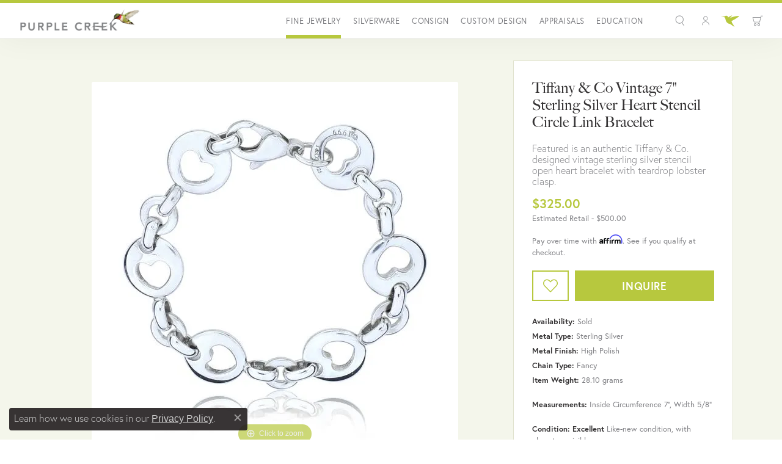

--- FILE ---
content_type: text/html; charset=UTF-8
request_url: https://www.purplecreek.com/jewelry-details/bracelets/tiffany-co-vintage-7-sterling-silver-heart-stencil-circle-link-bracelet/348218
body_size: 23362
content:
<!DOCTYPE html>
<html lang="en">
	<head>
		<meta charset="utf-8">
		<title>Clasp Type</title>	
		
		
		<link rel="preconnect" href="//v6master-puma.shopfinejewelry.com/">
		<link rel="preconnect" href="https://cdn.jewelryimages.net/">
		
		<link rel="stylesheet" href="/css/_monolith.min.css?t=27477" media="all">
				
		
		
		<link rel="stylesheet" href="//v6master-puma.shopfinejewelry.com/js/vendor/OwlCarousel2-2.3.4/dist/assets/owl.carousel.min.css?t=purplecreek27477"  media="print" onload="this.media='all'">
		<link rel="stylesheet" href="//v6master-puma.shopfinejewelry.com/js/vendor/magiczoomplus-commercial/magiczoomplus/magiczoomplus.css?t=purplecreek27477"  media="print" onload="this.media='all'">
		<link rel="stylesheet" href="//v6master-puma.shopfinejewelry.com/js/vendor/bootstrap4-datetimepicker-master/build/css/bootstrap-datetimepicker.min.css?t=purplecreek27477"  media="print" onload="this.media='all'">
		<link rel="stylesheet" href="//v6master-puma.shopfinejewelry.com/js/src/components/phone-number-input/css/phone-number-input.min.css?t=purplecreek27477"  media="print" onload="this.media='all'">
		<link rel="stylesheet" href="//v6master-puma.shopfinejewelry.com/js/vendor/jquery.realperson.package-2.0.1/jquery.realperson.css?t=purplecreek27477"  media="print" onload="this.media='all'">
		<link rel="stylesheet" href="//v6master-puma.shopfinejewelry.com/fonts/diamond-shapes/diashapes-v6.min.css" media="print" onload="this.media='all';">
		<link rel="stylesheet" href="//v6master-puma.shopfinejewelry.com/fonts/ring-settings/big-ring-settings-style.min.css" media="print" onload="this.media='all';">
		<link rel="stylesheet" href="//v6master-puma.shopfinejewelry.com/css/fragments/consentManagementPlatform.min.css" media="print" onload="this.media='all';">
		<link rel="stylesheet" href="//v6master-puma.shopfinejewelry.com/css/fragments/toggleSwitch.min.css" media="print" onload="this.media='all';">
		<link rel="stylesheet" href="//v6master-puma.shopfinejewelry.com/css/fragments/address-table.min.css" media="print" onload="this.media='all';">
		<link rel="stylesheet" href="//v6master-puma.shopfinejewelry.com/css/fragments/premium-cart.min.css" media="print" onload="this.media='all';">
		<link rel="stylesheet" href="//v6master-puma.shopfinejewelry.com/fonts/icons/css/fontawesome-light.min.css" media="print" onload="this.media='all';">
		<link rel="stylesheet" href="//v6master-puma.shopfinejewelry.com/fonts/icons/css/brands.min.css" media="print" onload="this.media='all';">
		<link rel="stylesheet" href="//v6master-puma.shopfinejewelry.com/js/build/components/login/css/login.min.css?t=purplecreek27477"  media="print" onload="this.media='all'">
		<link rel="stylesheet" href="/css/_quick-search.min.css?t=purplecreek27477"  media="print" onload="this.media='all'">
		<link rel="stylesheet" href="/css/_login.min.css?t=purplecreek27477"  media="print" onload="this.media='all'">
		<link rel="stylesheet" href="/css/_wishlist.min.css?t=purplecreek27477"  media="print" onload="this.media='all'">
		<link rel="stylesheet" href="/css/_cart.min.css?t=purplecreek27477"  media="print" onload="this.media='all'">
		<link rel="stylesheet" href="//v6master-puma.shopfinejewelry.com/js/build/components/login/css/login.min.css?t=purplecreek27477"  media="print" onload="this.media='all'">
			<link rel="stylesheet" href="//v6master-puma.shopfinejewelry.com/css/pages/jewelry-details.min.css?t=purplecreek27477" media="all">		
		
		
		
			<link rel="stylesheet" href="/css/local.php?settingsSrc=purplecreekV6&t=27477" media="all">
		
		<link rel="stylesheet" href="/css/local.css?t=27477" media="all">
		<link rel="stylesheet" href="//v6master-puma.shopfinejewelry.com/css/print.min.css?t=27477" media="print" type="text/css">
	
		<script data-load-position="inline">
			window.cmpSettings = {"useOptInConsentPolicy":false,"showConsentManagementOptions":false,"includeRolexCookieOptions":false,"includePersonalizationCookieOption":true,"forRolexHybrid":false,"rolexCMPVersion":1};
		</script>
		<script src="//v6master-puma.shopfinejewelry.com/js/globalScripts/cookieBlocker.js" data-load-position="inline"></script>
		
		<script>
			var blockedCookieScripts = [];
			var positionalScriptLoaderHopper = [];
			var positionalScriptLoader = {
				loadExternal(scriptObj){
					positionalScriptLoaderHopper.push(scriptObj);
				},
				loadInline: function(scriptTagHTML){
					positionalScriptLoaderHopper.push(scriptTagHTML);
				}
			};
		</script>		
		<!-- Global site tag (gtag.js) - Google Analytics -->
		<script data-load-position="early 0" async src="https://www.googletagmanager.com/gtag/js?id=G-LTVP3BXCRJ"></script>
		<script data-load-position="inline">
			window.dataLayer = window.dataLayer || [];
			function gtag(){dataLayer.push(arguments);}
			gtag('js', new Date());

			gtag('config', 'G-LTVP3BXCRJ'); 
			var useGA4=true;
		</script>		
		
		

		<!-- HEAD INCLUDES START -->
		<link rel="stylesheet" type="text/css" href="/fonts/purple-diamonds/style.css" media="print" onload="this.media='all'">

<meta name="p:domain_verify" content="c2d5bc7deb9757fb75787231f7978053"/>
<meta name="google-site-verification" content="RNqQxlr_om98w2W0ROv8FXhICJMkMDVeYYdfGnbLY40" />
<meta name="google-site-verification" content="EOKAZZ8ey0IWXU85jdmAGUXgHJSOKn3E_UeNsDB0J-U" />


<script>positionalScriptLoader.loadInline("<scr" + "ipt>\n\
  var pageHelperVars = {\n\
    MAX_RESULTS_PER_DIAMOND_PAGE: {value: \"500\", text: \"500\"}\n\
  };\n\
</scr" + "ipt>");</script>

<!-- Global site tag (gtag.js) - Google Analytics -->
<script async src="https://www.googletagmanager.com/gtag/js?id=G-LTVP3BXCRJ"></script>
<script>
  window.dataLayer = window.dataLayer || [];
  function gtag(){dataLayer.push(arguments);}
  gtag('js', new Date());

  gtag('config', 'G-LTVP3BXCRJ');
</script>

<!-- Facebook Pixel Code -->
<script>positionalScriptLoader.loadInline("<scr" + "ipt>\n\
!function(f,b,e,v,n,t,s)\n\
{if(f.fbq)return;n=f.fbq=function(){n.callMethod?\n\
n.callMethod.apply(n,arguments):n.queue.push(arguments)};\n\
if(!f._fbq)f._fbq=n;n.push=n;n.loaded=!0;n.version=\'2.0\';\n\
n.queue=[];t=b.createElement(e);t.async=!0;\n\
t.src=v;s=b.getElementsByTagName(e)[0];\n\
s.parentNode.insertBefore(t,s)}(window,document,\'scr" + "ipt\',\n\
\'https://connect.facebook.net/en_US/fbevents.js\');\n\
fbq(\'init\', \'255024170419320\');\n\
fbq(\'track\', \'PageView\');\n\
</scr" + "ipt>");</script>
<noscript>
<img height="1" width="1"
src="https://www.facebook.com/tr?id=255024170419320&ev=PageView
&noscript=1"/>
</noscript>
<!-- End Facebook Pixel Code --><script>positionalScriptLoader.loadInline("<scr" + "ipt>window.userCurrency = \"USD\";</scr" + "ipt>");</script>
		<!-- HEAD INCLUDES END -->

		
					
		<script>positionalScriptLoader.loadInline("<scr" + "ipt data-load-position=\"early 0\">window.pageInfo={\"itemID\":\"348218\",\"itemDetails\":{\"itemID\":\"348218\",\"masterID\":\"c62c5ac7a28809\",\"jewelryClassID\":\"243\",\"itemUrl\":null,\"vendorID\":\"00067\",\"edgeVendID\":\"\",\"folderName\":\"images\\/items\",\"has1x1\":\"0\",\"imgFileName\":\"SB-3490 Main.jpg\",\"imgAlt1\":\"\",\"imgFileName2\":\"SB-3490 Bracelet Model.jpg\",\"imgAlt2\":\"\",\"imgFileName3\":\"SB-3490 Long.jpg\",\"imgAlt3\":\"\",\"imgFileName4\":\"SB-3490 Hallmark.jpg\",\"imgAlt4\":\"\",\"imgFileName5\":\"\",\"imgAlt5\":\"\",\"videoFile\":\"\",\"youtubeLink\":\"\",\"imgUrl\":\"images\\/items\\/SB-3490 Main.jpg\",\"collectionID\":\"107\",\"itemTitle\":\"Tiffany & Co Vintage 7&quot; Sterling Silver Heart Stencil Circle Link Bracelet\",\"descr" + "iption\":\"Featured is an authentic Tiffany & Co. designed vintage sterling silver stencil open heart bracelet with teardrop lobster clasp.\",\"styleNo\":\"SB-3490\",\"vendorStyle\":\"\",\"GUID\":\"\",\"RFID\":\"\",\"gender\":\"female\",\"ringSetting\":\"0\",\"settingType\":null,\"centerStoneIncluded\":\"0\",\"centerCtWt\":\"0.00\",\"centerDiaShape\":\"0\",\"centerDiaCut\":\"0\",\"centerDiaClarity\":\"0\",\"centerDiaColor\":\"0\",\"centerDiaDimensions\":\"\",\"centerDiaCertType\":\"0\",\"centerDiaCertImg\":\"\",\"centerDiaCertNo\":\"\",\"centerDiaFluorescence\":\"0\",\"centerDiaTable\":\"0.00\",\"centerDiaDepth\":\"0.00\",\"centerDiaCulet\":\"0\",\"centerDiaPrice\":\"0.00\",\"centerDiaPricePerCarat\":\"0.00\",\"commonDiaCtWt\":\"0.00\",\"commonDiaShape\":\"0\",\"commonDiaCut\":\"0\",\"commonDiaClarity\":\"0\",\"commonDiaColor\":\"0\",\"totalDiaCount\":\"0\",\"totalDiaCtWt\":\"0.00\",\"shapeRange\":\"\",\"centerGemIncluded\":\"0\",\"centerGemType\":\"0\",\"centerGemShape\":\"0\",\"centerGemstoneCtWt\":\"0.00\",\"centerGemDimensions\":\"\",\"centerGemQuality\":\"\",\"gemstoneType\":null,\"gemstoneTypeA\":\"0\",\"gemstoneTypeACtWt\":\"0.00\",\"gemstoneTypeACount\":\"0\",\"gemstoneTypeB\":\"0\",\"gemstoneTypeBCtWt\":\"0.00\",\"gemstoneTypeBCount\":\"0\",\"gemstoneTypeC\":\"0\",\"gemstoneTypeCCtWt\":\"0.00\",\"gemstoneTypeCCount\":\"0\",\"gemstoneTypeD\":\"0\",\"gemstoneTypeDCtWt\":\"0.00\",\"gemstoneTypeDCount\":\"0\",\"gemstoneTypeE\":\"0\",\"gemstoneTypeECtWt\":\"0.00\",\"gemstoneTypeECount\":\"0\",\"totalGemstoneWt\":\"0.00\",\"fullMetalType\":\"Sterling Silver\",\"metalType1\":\"SS\",\"length\":\"\",\"lengthType\":\"\",\"width\":\"\",\"widthType\":\"\",\"size\":\"\",\"color\":\"Tiffany & Co Sterling Heart St\",\"letter\":\"\",\"era\":\"From designer Tiffany & C\",\"ringSizes\":\"\",\"stockLevel\":\"0\",\"availability\":\"Sold\",\"freeShipping\":\"0\",\"weight\":\"28.10\",\"weightType\":\"Grams\",\"enableCheckout\":\"1\",\"lowCt\":\"0.00\",\"highCt\":\"0.00\",\"categoryTitle\":\"Bracelets\",\"categoryUrl\":\"bracelets\",\"h1Tag\":\"\",\"parentCategoryTitle\":\"\",\"parentCategoryUrl\":\"\",\"retail\":325,\"salePrice\":0,\"imgFileName_exists\":null,\"imgFileName_width\":null,\"imgFileName2_exists\":null,\"imgFileName2_width\":null,\"imgFileName3_exists\":null,\"imgFileName3_width\":null,\"imgFileName4_exists\":null,\"imgFileName4_width\":null,\"imgFileName5_exists\":null,\"imgFileName5_width\":null,\"nonStandardImage\":null,\"similarSKUs\":\"{\\\"idList\\\":[\\\"349219\\\",\\\"347556\\\",\\\"350805\\\",\\\"1963\\\",\\\"1897\\\",\\\"1899\\\",\\\"1901\\\",\\\"1969\\\",\\\"1903\\\",\\\"1905\\\"],\\\"ctime\\\":1763405665}\",\"itemMetaTitle\":\"Clasp Type\",\"itemMetaKeywords\":\"Teardrop Lobster\",\"itemMetaDescr" + "iption\":\"Hallmarks\",\"itemVisible\":\"1\",\"autoUpdate\":\"0\",\"collectionTitle\":\"Tiffany & Co\",\"collectionUrl\":\"tiffany-co\",\"logoWhite\":\"\\/images\\/collections\\/collection107_logo.jpg\",\"copyHybrid\":\"Tiffany & Co., a beacon of elegance and timeless style, has captivated the world of luxury goods and jewelry since its establishment in 1837. Born from the entrepreneurial spirit of Charles Lewis Tiffany and John B. Young, the company initially graced New York City as a \\\"stationery and fancy goods emporium.\\\" It wasn\'t long before Tiffany & Co. transformed into a specialty retailer, with a sparkling focus on diamonds and jewelry that would propel it to global renown.<br><br> From its roots in the heart of New York City, Tiffany & Co. has spread its influence worldwide. Yet, its flagship store, nestled at the corner of Fifth Avenue and 57th Street in Manhattan, remains a testament to the brand\'s enduring legacy and a magnet for jewelry aficionados.<br><br> The company\'s journey is studded with significant milestones that have shaped its illustrious reputation. Tiffany & Co. pioneered the 925\\/1000 sterling silver standard in America, a benchmark now embraced globally. The introduction of the \\\"Tiffany Setting\\\" in 1886 revolutionized diamond settings, birthing one of the most sought-after engagement ring styles across the globe. The annual unveiling of Tiffany\'s Blue Book since 1845 showcases the company\'s most dazzling jewels, reinforcing its commitment to exceptional craftsmanship.<br><br> Tiffany & Co.\'s innovative contributions to design have not gone unnoticed. The company\'s accolades include several awards from the Paris Exposition Universelle in 1867, marking it as the first American company to be recognized for excellence in silverware. The addition of renowned jewelry designers Jean Schlumberger, Elsa Peretti, Paloma Picasso, Frank Gehry further underscores Tiffany\'s dedication to unique and exquisite designs.<br><br> The allure of Tiffany & Co. extends beyond its rich history and design prowess. The company has woven an emotional tapestry with its customers, symbolized by the iconic Tiffany Blue Box. This emotional bond, signifying love, commitment, and celebration, has made Tiffany & Co. a cherished part of countless special moments.<br><br> Tiffany & Co.\'s commitment to sustainability and responsible sourcing further elevates its appeal. The company\'s assurance of conflict-free diamonds and environmentally conscious operations offers customers not just stunning products, but also the peace of mind that comes with responsible consumption.<br><br> In essence, Tiffany & Co.\'s enduring charm is a blend of its historical legacy, unwavering commitment to quality and design, emotional resonance with customers, and dedication to ethical practices. These elements intertwine to make Tiffany & Co. a treasured icon in the realm of luxury goods and jewelry.\",\"masterCollectionID\":\"\",\"jsonData\":\"{\\\"attributes\\\":{\\\"Condition\\\":\\\"Excellent\\\",\\\"Measurements\\\":\\\"Inside Circumference 7\\\\\\\", Width 5\\\\\\/8\\\\\\\"\\\",\\\"Metal Type\\\":\\\"Sterling Silver\\\",\\\"Metal Finish\\\":\\\"High Polish\\\",\\\"Chain Type\\\":\\\"Fancy\\\"}}\",\"fixedShippingPrice\":\"0.00\",\"metalFinish\":\"\",\"style\":\"\",\"watchType\":\"\",\"watchBraceletMaterial\":\"\",\"watchBraceletColor\":\"\",\"watchCaseSize\":\"\",\"watchCaseMaterial\":\"\",\"watchCrystalType\":\"\",\"watchBezel\":\"\",\"watchDialColor\":\"\",\"watchDialShape\":\"\",\"watchDialType\":\"\",\"watchMovement\":\"\",\"watchWaterResistance\":\"\",\"watchFunctions\":\"\",\"watchBraceletStyle\":\"\",\"commonStoneType\":\"0\",\"hidePrice\":\"0\",\"excludeFromCoupons\":\"0\",\"isERDBrand\":null,\"collection\":\"\",\"fretail\":\"$325.00\",\"fsalePrice\":\"$0.00\",\"collectionLogoURL\":\"\\/images\\/collections\\/collection107_logo.jpg\",\"imageSource\":\"\\/\\/cdn.jewelryimages.net\\/purplecreek\\/images\\/items\\/SB-3490%20Main.jpg?v=27\"},\"baseSKU\":\"\",\"baseSKURaw\":\"\",\"jewelryClassID\":\"243\",\"jsonData\":{\"attributes\":{\"Condition\":\"Excellent\",\"Measurements\":\"Inside Circumference 7\\\", Width 5\\/8\\\"\",\"Metal Type\":\"Sterling Silver\",\"Metal Finish\":\"High Polish\",\"Chain Type\":\"Fancy\"}},\"styleNo\":\"SB-3490\",\"scrambledStlyeNo\":\"\",\"itemTitle\":\"Tiffany & Co Vintage 7&quot; Sterling Silver Heart Stencil Circle Link Bracelet\",\"itemVisible\":\"1\",\"categoryUrl\":\"bracelets\",\"collectionID\":\"107\",\"edgeVendID\":\"\",\"vendorID\":\"00067\",\"erdLegacyUrl\":false,\"variationStyle\":\"\",\"imageBaseURL\":\"\",\"image1\":\"\\/\\/cdn.jewelryimages.net\\/purplecreek\\/images\\/items\\/SB-3490%20Main.jpg?v=27\",\"image2\":\"\\/\\/cdn.jewelryimages.net\\/purplecreek\\/images\\/items\\/SB-3490%20Bracelet%20Model.jpg?v=27\",\"image3\":\"\\/\\/cdn.jewelryimages.net\\/purplecreek\\/images\\/items\\/SB-3490%20Long.jpg?v=27\",\"image4\":\"\\/\\/cdn.jewelryimages.net\\/purplecreek\\/images\\/items\\/SB-3490%20Hallmark.jpg?v=27\",\"image5\":\"\",\"image6\":\"\",\"variationColNames\":\"[]\",\"ringSizeHasJSON\":false,\"ringSizeJSON\":\"\",\"session\":\"eb87db2039b4757adfee791455b2a1b9\",\"referer\":\"\",\"hideDecimals\":\"0\",\"hideAllPrices\":\"0\",\"price\":325,\"currency\":\"USD\",\"hidePriceMessage\":\"Call for Price\",\"calculateLiveSettingPrice\":false,\"metalType\":\"SS\",\"metalFinish\":\"\",\"diamondQuality\":\"\",\"priceAdj\":1,\"forexMultiplier\":1,\"similarItems\":{\"success\":true,\"retArr\":[{\"imageSource\":\"\\/\\/cdn.jewelryimages.net\\/purplecreek\\/images\\/items\\/GB-2187%20Main.jpg?v=27\",\"itemUrl\":\"\\/jewelry-details\\/bracelets\\/tiffany-co-etoile-18k-yellow-gold-platinum-natural-diamond-hinged-bangle\\/349219\",\"itemTitle\":\"Tiffany & CO. Etoile 18K Yellow Gold & Platinum Natural Diamond Hinged Bangle\",\"retail\":\"4900.00\",\"salePrice\":\"0.00\"},{\"imageSource\":\"\\/\\/cdn.jewelryimages.net\\/purplecreek\\/images\\/items\\/GB-2212%20Main.jpg?v=27\",\"itemUrl\":\"\\/jewelry-details\\/bracelets\\/tiffany-co-elsa-peretti-colors-by-the-yard-platinum-pink-sapphire-bracelet\\/347556\",\"itemTitle\":\"Tiffany & Co Elsa Peretti Colors by the Yard Platinum Pink Sapphire Bracelet\",\"retail\":\"2195.00\",\"salePrice\":\"0.00\"},{\"imageSource\":\"\\/\\/cdn.jewelryimages.net\\/purplecreek\\/images\\/items\\/GB-2254%20Main.jpg?v=27\",\"itemUrl\":\"\\/jewelry-details\\/bracelets\\/tiffany-co18k-yellow-gold-alternating-diamond-and-sapphire-7-12-line-bracelet\\/350805\",\"itemTitle\":\"Tiffany & Co.18K Yellow Gold Alternating Diamond and Sapphire 7 1\\/2&quot; Line Bracelet\",\"retail\":\"4400.00\",\"salePrice\":\"0.00\"},{\"imageSource\":\"\\/\\/cdn.jewelryimages.net\\/purplecreek\\/images\\/items\\/SB-2109%20Main.jpg?v=27\",\"itemUrl\":\"\\/jewelry-details\\/bracelets\\/tiffany-co-sterling-silver-iconic-1837-concave-cuff\\/1963\",\"itemTitle\":\"Tiffany & Co Sterling Silver Iconic 1837 Concave Cuff\",\"retail\":\"350.00\",\"salePrice\":\"0.00\"},{\"imageSource\":\"\\/\\/cdn.jewelryimages.net\\/purplecreek\\/images\\/items\\/SB-2882%20Main.jpg?v=27\",\"itemUrl\":\"\\/jewelry-details\\/bracelets\\/tiffany-co-sterling-1-notes-charm-7-cable-bracelet\\/1897\",\"itemTitle\":\"Tiffany & Co. Sterling 1&quot; Notes Charm 7&quot; Cable Bracelet\",\"retail\":\"279.00\",\"salePrice\":\"0.00\"},{\"imageSource\":\"\\/\\/cdn.jewelryimages.net\\/purplecreek\\/images\\/items\\/SB-2884%20Main.jpg?v=27\",\"itemUrl\":\"\\/jewelry-details\\/bracelets\\/tiffany-co-sterling-silver-7-12-venetian-link-bracelet\\/1899\",\"itemTitle\":\"Tiffany & Co. Sterling Silver 7 1\\/2&quot; Venetian Link Bracelet\",\"retail\":\"139.00\",\"salePrice\":\"0.00\"},{\"imageSource\":\"\\/\\/cdn.jewelryimages.net\\/purplecreek\\/images\\/items\\/SB-2885%20Main.jpg?v=27\",\"itemUrl\":\"\\/jewelry-details\\/bracelets\\/tiffany-co-sterling-silver-7-14-venetian-link-bracelet\\/1901\",\"itemTitle\":\"Tiffany & Co. Sterling Silver 7 1\\/4&quot; Venetian Link Bracelet\",\"retail\":\"139.00\",\"salePrice\":\"0.00\"},{\"imageSource\":\"\\/\\/cdn.jewelryimages.net\\/purplecreek\\/images\\/items\\/SB-2887%20Main.jpg?v=27\",\"itemUrl\":\"\\/jewelry-details\\/bracelets\\/tiffany-co-sterling-silver-7-return-to-tiffany-round-tag-bracelet\\/1969\",\"itemTitle\":\"Tiffany & Co. Sterling Silver 7&quot; Return To Tiffany Round Tag Bracelet\",\"retail\":\"234.00\",\"salePrice\":\"0.00\"},{\"imageSource\":\"\\/\\/cdn.jewelryimages.net\\/purplecreek\\/images\\/items\\/SB-2890%20Main.jpg?v=27\",\"itemUrl\":\"\\/jewelry-details\\/bracelets\\/tiffany-co-sterling-silver-34-heart-tag-charm-8-toggle-bracelet\\/1903\",\"itemTitle\":\"Tiffany & Co. Sterling Silver 3\\/4&quot; Heart Tag Charm 8&quot; Toggle Bracelet\",\"retail\":\"299.00\",\"salePrice\":\"0.00\"},{\"imageSource\":\"\\/\\/cdn.jewelryimages.net\\/purplecreek\\/images\\/items\\/SB-2891%20Main.jpg?v=27\",\"itemUrl\":\"\\/jewelry-details\\/bracelets\\/tiffany-co-sterling-silver-7-ribbed-curb-link-charm-bracelet\\/1905\",\"itemTitle\":\"Tiffany & Co. Sterling Silver 7&quot; Ribbed Curb Link Charm Bracelet\",\"retail\":\"139.00\",\"salePrice\":\"0.00\"},{\"imageSource\":null,\"itemUrl\":null,\"itemTitle\":null,\"retail\":null,\"salePrice\":null}],\"date\":1763405665000},\"enableCustomerWishlist\":\"1\",\"enableGuestWishlist\":\"1\",\"customer\":{\"loggedIn\":false,\"hasGuestWishlist\":false,\"firstName\":\"\",\"lastName\":\"\",\"email\":\"\",\"phone\":\"\"},\"lowCt\":\"0.00\",\"highCt\":\"0.00\",\"shapeRange\":\"\",\"showChatButtonJewelryDetails\":\"0\",\"jewelryDescr" + "iptionShowMoreButton\":true,\"affirmPublicKey\":\"39I8A1KOVPQKED9G\",\"financingPageVisibility\":\"1\",\"storename\":\"Purple Creek\",\"storeaddress\":\"<br>Purple Creek<br>644 Holly Springs Rd.<br>Suite 323<br>Holly Springs, NC 27540<br>\",\"cartButtonDefaultText\":\"Add to Cart\",\"availableLocationInputHTML\":\"<input type=\\\"hidden\\\" value=\\\"3\\\" name=\\\"location\\\" class=\\\"appt-location\\\">\",\"locationDayTime\":{\"3\":{\"locationName\":\"Purple Creek\",\"daysOfWeekDisabled\":[0],\"timeOfDay\":{\"1\":{\"open\":\"09:00:00\",\"close\":\"16:30:00\"},\"2\":{\"open\":\"09:00:00\",\"close\":\"16:30:00\"},\"3\":{\"open\":\"09:00:00\",\"close\":\"16:30:00\"},\"4\":{\"open\":\"09:00:00\",\"close\":\"16:30:00\"},\"5\":{\"open\":\"09:00:00\",\"close\":\"16:30:00\"},\"6\":{\"open\":\"09:00:00\",\"close\":\"16:30:00\"}},\"closedHolidayDates\":[],\"adjustedHolidayHours\":[]}},\"locationsFieldInquiries\":\"1\",\"customerID\":null};</scr" + "ipt>");</script>			
		
<script>positionalScriptLoader.loadInline("<scr" + "ipt>\n\
	window.enableEcommerce = \"1\";\n\
</scr" + "ipt>");</script>

		
<script>positionalScriptLoader.loadInline("<scr" + "ipt>\n\
	window.fbAppId = \"174100089333117\";\n\
</scr" + "ipt>");</script>

		
	<script>positionalScriptLoader.loadInline("<scr" + "ipt>\n\
		window.googleAppId = \"522739862603-9cnc28esu2ntos9aevhluql3ikdjgqpo.apps.googleusercontent.com\";\n\
	</scr" + "ipt>");</script>

		<script type="application/ld+json">{"@context":"https:\/\/schema.org","@type":"Product","name":"Tiffany & Co Vintage 7&quot; Sterling Silver Heart Stencil Circle Link Bracelet","image":["\/\/cdn.jewelryimages.net\/purplecreek\/images\/items\/SB-3490%20Main.jpg?v=27","\/\/cdn.jewelryimages.net\/purplecreek\/images\/items\/SB-3490%20Bracelet%20Model.jpg?v=27","\/\/cdn.jewelryimages.net\/purplecreek\/images\/items\/SB-3490%20Long.jpg?v=27","\/\/cdn.jewelryimages.net\/purplecreek\/images\/items\/SB-3490%20Hallmark.jpg?v=27"],"description":"Featured is an authentic Tiffany & Co. designed vintage sterling silver stencil open heart bracelet with teardrop lobster clasp.","sku":"SB-3490","mpn":"","brand":{"@type":"Brand","name":"Tiffany & Co"},"offers":{"@type":"Offer","url":"https:\/\/www.purplecreek.com\/jewelry-details\/bracelets\/tiffany-co-vintage-7-sterling-silver-heart-stencil-circle-link-bracelet\/348218","priceCurrency":"USD","price":"325","priceValidUntil":"2026-02-21","availability":"https:\/\/schema.org\/OutOfStock","shippingDetails":{"@type":"OfferShippingDetails","shippingRate":{"@type":"MonetaryAmount","currency":"USD"},"shippingDestination":{"@type":"DefinedRegion","addressCountry":"US"},"deliveryTime":{"@type":"ShippingDeliveryTime","handlingTime":{"@type":"QuantitativeValue","minValue":"","maxValue":""},"businessDays":{"@type":"OpeningHoursSpecification","dayOfWeek":["https:\/\/schema.org\/Monday","https:\/\/schema.org\/Tuesday","https:\/\/schema.org\/Wednesday","https:\/\/schema.org\/Thursday","https:\/\/schema.org\/Friday","https:\/\/schema.org\/Saturday"]}}}}}</script>
		<meta name="description" content="Hallmarks">
		<meta name="referrer" content="strict-origin-when-cross-origin">
		<meta name="keywords" content="Teardrop Lobster">
		<meta name="viewport" content="width=device-width, initial-scale=1">
		<!-- Open Graph Meta -->
		<meta property="og:title" content="Tiffany &amp; Co Vintage 7&amp;quot; Sterling Silver Heart Stencil Circle Link Bracelet">
		<meta property="og:description" content="Featured is an authentic Tiffany &amp; Co. designed vintage sterling silver stencil open heart bracelet with teardrop lobster clasp.">
		<meta property="og:image" content="https://cdn.jewelryimages.net/purplecreek/images/items/SB-3490%20Main.jpg?v=27">
		<meta property="product:brand" content="Tiffany &amp; Co">
		<meta property="product:availability" content="Sold">
		<meta property="product:condition" content="new">
		<meta property="product:price:amount" content="$325.00">
		<meta property="product:price:currency" content="USD">
		<meta property="product:retailer_item_id" content="348218">
		<!-- End Graph Meta -->

		
	</head>
	<body id="jewelry-details" class=" icofont-fontawesome-light" data-theme="customized theme">		
		<!-- START BODY INCLUDE -->
		
		<!-- END BODY INCLUDE -->
		
		<!-- No podium chat active -->
		
		<div id="page-wrap">
		<div id='accessibility-skip-links' data-breakpoint='lg'><a class="skippy sr-only sr-only-focusable" href="#main-sections"><span class="skippy-text">Skip to main content</span></a><a class="skippy sr-only sr-only-focusable" href="#footer"><span class="skippy-text">Skip to footer</span></a></div>



		<div class="container-fluid toolbar top ">
			<div class="toolbar-inner align-items-center justify-content-between justify-content-sm-between justify-content-md-between justify-content-lg-between" role="toolbar" aria-label="Primary toolbar">
				<ul class="left">
				</ul>
				<ul class="right">
			<li class="toolbar-item dropdown d-none item-search">
				<a href="javascript:void(0)" role="button" class="dropdown-toggle" data-bs-toggle="dropdown" data-bs-hover="dropdown" aria-haspopup="menu" aria-expanded="false" id="top-menu-item-right-search-1" aria-label="Search"><span class="sr-only">Toggle Toolbar Search Menu</span></a>
				<div class="dropdown-menu menu-search dropdown-menu-right" aria-labelledby="top-menu-item-right-search-1" role="presentation">
					<div class="px-2">
						<form action="/jewelry" role="search" method="GET" aria-label="Site search">
							<div class="input-group">
								<label for="toolbar-search-kw" class="sr-only">Search for...</label>
								<input type="text" class="form-control" id="toolbar-search-kw" name="kw" placeholder="Search for...">
								<span class="input-group-btn">
									<button class="btn btn-default px-3" type="submit" role="button" aria-label="Submit search"><i class="icon-search" aria-hidden="true"></i></button>
								</span>
							</div>
						</form>
					</div>
				</div>
			</li>
			<li class="toolbar-item dropdown d-none item-wishlist">
				<a href="javascript:void(0)" role="button" class="dropdown-toggle" data-bs-toggle="dropdown" data-bs-hover="dropdown" aria-haspopup="menu" aria-expanded="false" id="top-menu-item-right-wishlist-2" aria-label="My Wish List"><span class="sr-only">Toggle My Wish List</span></a>
				<div class="dropdown-menu menu-wishlist dropdown-menu-right global-wish-list-dropdown" data-type="item" data-src="wishlist" data-parent="" data-thumbs="1" data-action="get_items" data-count="3" data-template="template-wishlist-item" aria-labelledby="top-menu-item-right-wishlist-2"></div>
				<script type="text/x-tmpl" id="template-wishlist-item">
					{% if (o.length) { %}
						{% for (var i=0; i<o.length; i++) { %}
							<div class="wishlist-item media">
								<a href="{%=o[i].itemUrl%}" class="media-thumb">
									<div class="image-div" style="background-image:url({%=o[i].fullImage%});">
										<img src="https://placeholder.shopfinejewelry.com/150x150" class="placeholder" alt="">
									</div>
								</a>
								<div class="media-body">
									<h6 class="media-heading text-truncate">{%=o[i].itemTitle%}</h6>
									<span class="media-description text-truncate">Style #: {%#o[i].styleNo%}</span>
									{% if (o[i].salePrice > 0 && o[i].retail > 0) { %}
										<span class="media-price"><strike>${%=o[i].salePrice%}</strike> ${%=o[i].retail%}</span>
									{% } else if(o[i].retail == 0.00 || o[i].retail == "") { %}
										<span class="media-price">Call for Price</span>
									{% } else { %}
										<span class="media-price">${%=o[i].retail%}</span>
									{% } %}
								</div>
							</div>
						{% } %}
						<div class="px-2">
							<a href="/myaccount-wishlist" class="btn btn-primary btn-md btn-block btn-view-wishlist">View My Wish List</a>
						</div>
					{% } else { %}
						<div class="wishlist-empty">
							<div class="menu-cart-subtotal px-20">
								<p class="text-center">You have no items in your wish list.</p>
							</div>
							<div class="menu-cart-buttons">
								<a href="/jewelry" class="btn btn-primary btn-block">Browse Jewelry</a>
							</div>
						</div>
					{% } %}
				</script>
			</li>
				<li class="toolbar-item d-none item-premium-global-cart-toggle">
					<a href="javascript:void(0)" role="button" class="toggle-global-cart" aria-expanded="false" aria-controls="global-cart" aria-label="My Shopping Cart">
						
					</a>
				</li>
			<li class="toolbar-item dropdown d-none item-account">
				<a href="javascript:void(0)" role="button" class="dropdown-toggle" data-bs-toggle="dropdown" data-bs-hover="dropdown" aria-haspopup="dialog" aria-controls="top-menu-login-dialog-right-account-4" aria-expanded="false" id="top-menu-item-right-account-4" aria-label="My Account Menu"><span class="sr-only">Toggle My Account Menu</span></a>
				<div class="dropdown-menu menu-account dropdown-menu-right my-account-dropdown punchmarkLogin">
					<div id="top-menu-login-dialog-right-account-4" role="dialog" aria-modal="true" aria-labelledby="top-menu-login-dialog-title-right-account-4" class="loginWrap OG">
						<div id="top-menu-login-dialog-title-right-account-4" class="sr-only">Login</div>
						<form class="login">
							<div class="form-floating">
								<input type="text" name="username" id="top-menu-username-right-account-4" placeholder="username" class="form-control input-md" autocomplete="off" value="">
								<label for="top-menu-username-right-account-4" class="">Username</label>
							</div>
							<div class="form-floating mt-1">
								<input type="password" name="password" id="top-menu-password-right-account-4" placeholder="password" class="form-control input-md" autocomplete="off" value="">
								<label for="top-menu-password-right-account-4" class="passwordLabel">Password</label>
							</div>
							<div class="form-group d-flex justify-content-between mb-3">
								<a tabindex="-1" role="button" class="small fw-bold cursor-pointer mt-2 invisible">Forgot Password?</a>
							</div>
							<button class="btn btn-primary btn-lg btn-block" type="submit">Log In</button>
						</form>
						<p class="pt-3 small text-center mb-0 signUp">
							Don&rsquo;t have an account?
							<a href="/register" class="fw-bold d-block">Sign up now</a>
						</p>
					</div>
				</div>
			</li>
				</ul>
			</div>
		</div>
<header class="sticky-xs sticky-sm sticky-md sticky-lg">
	<div class="container-fluid main-content">				
		<div class="row">
			<div class="col main-content-col d-block nav-inline-and-split ">
				
				
		<a href="/" id="logo" aria-label="Purple Creek Logo - Go to homepage">
			<img src="https://cdn.jewelryimages.net/static/domains/purplecreekv6/images/store-pics/logo-no-fj-2.jpg?width=900" width="900" height="266" alt="Purple Creek Logo" class="mx-auto" loading="eager" decoding="sync" fetchpriority="high">
		</a>
				<!-- Nav generated 20260122030655 -->

<nav class="navbar w-sm-100 navbar-expand-lg navbar-menu-position-right-back show-dropdown-toggles  justify-content-end">
	
<button class="navbar-toggler d-inline-block d-lg-none" id="nav-toggle" type="button" data-animation="animation-2" data-bs-toggle="reveal-collapse-right" data-bs-target="#main-navigation" aria-controls="main-navigation" aria-expanded="false" aria-label="Toggle navigation">
	<span class="navbar-toggler-icon" aria-hidden="true">
		<span></span>
		<span></span>
		<span></span>
	</span>
</button>
	<div class="collapse navbar-collapse justify-content-between" id="main-navigation">
		<div class='container-fluid inner-nav  px-0'>
		
		<div class="tools-wrapper d-flex d-lg-none">
			<div class="dropdown-tools w-100 px-20 py-10 d-flex align-items-center" style="height:50px;">
				<div class="nav-search-form w-100">
					<form action="/jewelry" method="GET">
						<div class="input-group position-relative">
							<input type="text" class="form-control pl-10 pr-0 border-0 bg-0" name="kw" placeholder="Search for..." aria-label="Search for..." autocomplete="off">
							<span class="input-group-btn position-absolute" style="top:0;right:0;">
								<button class="btn btn-default pl-0 pr-10 border-0 bg-0" type="submit">
									<i class="icon-search text-light fw-600"></i>
								</button>
							</span>
						</div>
					</form>
				</div>
			</div>
		</div>
		
		<ul class="navbar-nav navbar-left justify-content-end align-items-center " id="menubar-left" aria-label="Primary site menu">
		<li class="dropdown has-a-plus nav-item nav-jewelry"><a href="/our-jewelry" data-url="/our-jewelry" class="nav-link " id="menu-item-default-1">Fine Jewelry</a><button type="button" class="dropdown-plus d-flex d-lg-none" data-bs-toggle="dropdown" aria-hidden="true" tabindex="-1" id="menu-item-plus-default-1"><i class="icon-plus" aria-hidden="true"></i></button><ul class="dropdown-menu  menu-default dropdown-menu-left" aria-labelledby="menu-item-default-1"><li><a href="/jewelry/rings" data-url="/jewelry/rings"  class="dropdown-item dropdown-item-parent "  id="submenu-item-default-1-1">Rings</a></li><li><a href="/jewelry/bracelets" data-url="/jewelry/bracelets"  class="dropdown-item dropdown-item-parent "  id="submenu-item-default-1-2">Bracelets</a></li><li><a href="/jewelry/necklaces" data-url="/jewelry/necklaces"  class="dropdown-item dropdown-item-parent "  id="submenu-item-default-1-3">Necklaces</a></li><li><a href="/jewelry/pendants--brooches" data-url="/jewelry/pendants--brooches"  class="dropdown-item dropdown-item-parent "  id="submenu-item-default-1-4">Pendants</a></li><li><a href="/jewelry/earrings" data-url="/jewelry/earrings"  class="dropdown-item dropdown-item-parent "  id="submenu-item-default-1-5">Earrings</a></li><li><a href="/jewelry/colored-gemstones" data-url="/jewelry/colored-gemstones"  class="dropdown-item dropdown-item-parent "  id="submenu-item-default-1-6">Loose Gemstones</a></li><li><a href="/jewelry/watches" data-url="/jewelry/watches"  class="dropdown-item dropdown-item-parent "  id="submenu-item-default-1-7">Watches</a></li></ul><!-- .dropdown-menu --></li>
		<li class=" has-no-plus nav-item nav-silverware"><a href="/jewelry/silverware" class="nav-link ">Silverware</a></li>
		<li class="dropdown has-a-plus nav-item nav-consignment"><a href="/consign-with-us" data-url="/consign-with-us" class="nav-link " id="menu-item-default-3">Consign</a><button type="button" class="dropdown-plus d-flex d-lg-none" data-bs-toggle="dropdown" aria-hidden="true" tabindex="-1" id="menu-item-plus-default-3"><i class="icon-plus" aria-hidden="true"></i></button><ul class="dropdown-menu  menu-default dropdown-menu-left" aria-labelledby="menu-item-default-3"><li><a href="/consign-with-us" data-url="/consign-with-us"  class="dropdown-item dropdown-item-parent "  id="submenu-item-default-3-1">Consign With Us</a></li><li><a href="/increase-value" data-url="/increase-value"  class="dropdown-item dropdown-item-parent "  id="submenu-item-default-3-2">A Higher Expectation</a></li><li><a href="/pages/referral-and-social-networking-program" data-url="/pages/referral-and-social-networking-program"  class="dropdown-item dropdown-item-parent "  id="submenu-item-default-3-3">Social Networking Program</a></li></ul><!-- .dropdown-menu --></li>
		<li class=" has-no-plus nav-item nav-custom-design"><a href="/process" class="nav-link ">Custom Design</a></li>
		<li class="dropdown has-a-plus nav-item nav-appraisal"><a href="/appraisal" data-url="/appraisal" class="nav-link " id="menu-item-default-5">Appraisals</a><button type="button" class="dropdown-plus d-flex d-lg-none" data-bs-toggle="dropdown" aria-hidden="true" tabindex="-1" id="menu-item-plus-default-5"><i class="icon-plus" aria-hidden="true"></i></button><ul class="dropdown-menu  menu-default dropdown-menu-left" aria-labelledby="menu-item-default-5"><li><a href="/appraisal" data-url="/appraisal"  class="dropdown-item dropdown-item-parent "  id="submenu-item-default-5-1">Appraisal</a></li><li><a href="/appraisal-professional-services" data-url="/appraisal-professional-services"  class="dropdown-item dropdown-item-parent "  id="submenu-item-default-5-2">Professional Services</a></li><li><a href="/specific-types-of-appraisal" data-url="/specific-types-of-appraisal"  class="dropdown-item dropdown-item-parent "  id="submenu-item-default-5-3">Specific Types of Appraisal</a></li></ul><!-- .dropdown-menu --></li>
		<li class="dropdown has-a-plus nav-item nav-education"><a href="/education" data-url="/education" class="nav-link " id="menu-item-edu-list-6">Education</a><button type="button" class="dropdown-plus d-flex d-lg-none" data-bs-toggle="dropdown" aria-hidden="true" tabindex="-1" id="menu-item-plus-edu-list-6"><i class="icon-plus" aria-hidden="true"></i></button><ul class="dropdown-menu  menu-edu-list dropdown-menu-left" aria-labelledby="menu-item-edu-list-6"><li><a href="/education" class="dropdown-item">Jewelry Education</a></li><li class="dropdown dropdown-submenu"><a href="javascript:void(0)" class="dropdown-item dropdown-item-parent parent-has-kids" id="submenu-item-edu-list-6-1">Diamond Education</a><button type="button" class="dropdown-plus d-flex d-lg-none" data-bs-toggle="dropdown" aria-hidden="true" tabindex="-1" id="submenu-item-plus-edu-list-6-1" data-children-count="2"><i class="icon-plus" aria-hidden="true"></i></button><ul id="nav-edu-diamond-education" class="dropdown-menu menu-edu-diamond-education dropdown-menu-left" aria-labelledby="submenu-item-edu-list-6-1" role="menu"><li role="none"><a href="/education-diamonds" class="dropdown-item" role="menuitem">The Four Cs of Diamonds</a></li><li role="none"><a href="/education-diamond-buying" class="dropdown-item" role="menuitem">Diamond Buying Tips</a></li></ul></li><li class="dropdown dropdown-submenu"><a href="javascript:void(0)" class="dropdown-item dropdown-item-parent parent-has-kids" id="submenu-item-edu-list-6-2">Learn About Gemstones</a><button type="button" class="dropdown-plus d-flex d-lg-none" data-bs-toggle="dropdown" aria-hidden="true" tabindex="-1" id="submenu-item-plus-edu-list-6-2" data-children-count="2"><i class="icon-plus" aria-hidden="true"></i></button><ul id="nav-edu-learn-about-gemstones" class="dropdown-menu menu-edu-learn-about-gemstones dropdown-menu-left" aria-labelledby="submenu-item-edu-list-6-2" role="menu"><li role="none"><a href="/education-gemstones#birthstones" class="dropdown-item" role="menuitem">Birthstone Guide</a></li><li role="none"><a href="/education-gemstones#gemstones" class="dropdown-item" role="menuitem">Gemstone Guide</a></li></ul></li><li class="dropdown dropdown-submenu"><a href="javascript:void(0)" class="dropdown-item dropdown-item-parent parent-has-kids" id="submenu-item-edu-list-6-3">Jewelry Care</a><button type="button" class="dropdown-plus d-flex d-lg-none" data-bs-toggle="dropdown" aria-hidden="true" tabindex="-1" id="submenu-item-plus-edu-list-6-3" data-children-count="3"><i class="icon-plus" aria-hidden="true"></i></button><ul id="nav-edu-jewelry-care" class="dropdown-menu menu-edu-jewelry-care dropdown-menu-left" aria-labelledby="submenu-item-edu-list-6-3" role="menu"><li role="none"><a href="/education-jewelry-care" class="dropdown-item" role="menuitem">Caring for Fine Jewelry</a></li><li role="none"><a href="/education-diamond-care" class="dropdown-item" role="menuitem">Diamond Cleaning</a></li><li role="none"><a href="/education-gemstone-care" class="dropdown-item" role="menuitem">Gemstone Cleaning</a></li></ul></li><li><a href="/education-settings" class="dropdown-item">Choosing The Right Setting</a></li><li><a href="/education-metals" class="dropdown-item">Precious Metals</a></li><li><a href="/education-anniversary-guide" class="dropdown-item">Anniversary Guide</a></li><li><a href="/education-gold-buying" class="dropdown-item">Gold Buying Guide</a></li></ul><!-- .dropdown-menu --></li></ul><ul class="navbar-nav navbar-right justify-content-end align-items-center " id="menubar-right" aria-label="Secondary site menu">
		<li class="dropdown nav-item  item-search">
			<a href="javascript:void(0)" role="button" class="nav-link dropdown-toggle" data-bs-toggle="dropdown" aria-haspopup="menu" aria-expanded="false" aria-label="Search"><i class='icon-search'></i></a>
			<div class="dropdown-menu menu-search dropdown-menu-right" >
				<div class="px-2">
					<form action="/jewelry" role="search" method="GET" autocomplete="off">
						<div class="input-group">
							<label for="nav-search-kw" class="sr-only">Search for...</label>
							<input type="text" class="form-control" id="nav-search-kw" name="kw" placeholder="Search for..." aria-label="Search for...">
							<span class="input-group-btn">
								<button class="btn btn-default px-3" type="submit" aria-label="Submit search"><i class="icon-search" aria-hidden="true"></i></button>
							</span>
						</div>
					</form>
				</div>
			</div>
		</li>
		<li class="dropdown nav-item  item-account">
			<a href="javascript:void(0)" role="button" class="nav-link dropdown-toggle " data-bs-toggle="dropdown" data-bs-hover="dropdown" aria-haspopup="dialog" aria-controls="menu-item-login-dialog-right-account-2" aria-expanded="false" id="menu-item-right-account-2" aria-label="My Account Menu"><i class='icon-user'></i><span class="sr-only">Toggle My Account Menu</span></a>
			<div class="dropdown-menu menu-account dropdown-menu-right my-account-dropdown punchmarkLogin">
				<div id="menu-item-login-dialog-right-account-2" role="dialog" aria-modal="true" aria-labelledby="menu-item-login-dialog-title-right-account-2" class="loginWrap">
					<div id="menu-item-login-dialog-title-right-account-2" class="sr-only">Login</div>
					<form class="login">
						<div class="form-floating">
							<input type="text" id="menu-item-username-right-account-2" name="username" placeholder="username" class="form-control input-md" autocomplete="off" value="">
							<label for="menu-item-username-right-account-2" class="">Username</label>
						</div>
						<div class="form-floating mt-1">
							<input type="password" id="menu-item-password-right-account-2" name="password" placeholder="password" class="form-control input-md" autocomplete="off" value="">
							<label for="menu-item-password-right-account-2" class="passwordLabel">Password</label>
						</div>
						<button class="btn btn-primary btn-lg btn-block" type="submit">Log In</button>
					</form>
					<p class="pt-3 small text-center mb-0 signUp">
						Don&rsquo;t have an account?
						<a href="/register" class="fw-bold d-block">Sign up now</a>
					</p>
				</div>
			</div>
		</li>
		<li class="dropdown nav-item bird-wishlist item-wishlist">
			<a href="/myaccount-wishlist" class="nav-link dropdown-toggle " data-bs-toggle="dropdown" aria-haspopup="menu" aria-expanded="false" id="menu-item-wishlist-right-3"><i class='icon-custom-green-bird'></i><span class="sr-only">Toggle Wishlist</span></a>
			<div class="dropdown-menu menu-wishlist dropdown-menu-right global-wish-list-dropdown" data-type="item" data-src="wishlist" data-parent="" data-thumbs="1" data-action="get_items" data-count="3" data-template="template-wishlist-item" aria-labelledby="menu-item-wishlist-right-3" >
				<script type="text/x-tmpl" id="template-wishlist-item" async>
					{% if (o.length) { %}
						{% for (var i=0; i<o.length; i++) { %}
							<div class="wishlist-item media">
								<a href="{%=o[i].itemUrl%}" class="media-thumb">
									<div class="image-div ratio-1x1">
										<img src="{%=o[i].fullImage%}" alt="{%=o[i].itemTitle%}" loading="lazy" decoding="auto" fetchpriority="low">
									</div>
								</a>
								<div class="media-body">
									<h6 class="media-heading text-truncate">{%=o[i].itemTitle%}</h6>
									<span class="media-description text-truncate">Style #: {%#o[i].styleNo%}</span>
									{% if (o[i].salePrice > 0 && o[i].retail > 0) { %}
										<span class="media-price"><strike>${%=o[i].salePrice%}</strike> ${%=o[i].retail%}</span>
									{% } else if(o[i].retail == 0.00 || o[i].retail == "") { %}
										<span class="media-price">Call for Price</span>
									{% } else { %}
										<span class="media-price">${%=o[i].retail%}</span>
									{% } %}
								</div>
							</div>
						{% } %}
						<div class="px-2">
							<a href="/myaccount-wishlist" class="btn btn-primary btn-md btn-block btn-view-wishlist">View My Wish List</a>
						</div>
					{% } else { %}
						<div class="wishlist-empty">
							<div class="menu-cart-subtotal px-20">
								<p class="text-center">You have no items in your wish list.</p>
							</div>
							<div class="menu-cart-buttons">
								<a href="/jewelry" class="btn btn-primary btn-block">Browse Jewelry</a>
							</div>
						</div>
					{% } %}
				</script>
			</div>
		</li>
			<li class="nav-item  item-premium-global-cart-toggle item-cart">
				<a href="javascript:void(0)" role="button" class="nav-link toggle-global-cart" aria-controls="global-cart" aria-expanded="false" aria-label="Toggle Shopping Cart">
					<i class='icon-shopping-cart'></i><span><span class='primary-bg cart-bubble'><span class='items-in-cart'>0</span></span></span>
				</a>
			</li></ul>
		
		<div class="bottom-links d-block d-lg-none">
			
			<div class="d-block mt-2">
				<a href="/cart" class="bottom-link">My Cart (<span class="items-in-cart">0</span>)</a>
			</div>
			
			<div class="d-block mt-2">
				<a href="/checkout-shipping" class="bottom-link">Checkout</a>
			</div>
			
			<div class="d-block mt-2">
				<a href="/login" class="bottom-link">Log In</a>
			</div>
			
			<div class="d-block pt-40 text-center">
				<a href="tel:9842751800" class="bottom-link btn btn-outline-light btn-round w-auto">Call Us</a>					
			</div>
			
		</div>
		
		</div>
	</div>							
</nav>

				
			</div>
		</div>
	</div>
	
	
</header>
<main id="main-sections" tabindex="-1">
<section class="inset" id="main-details-block">
	<div class="container py-0">
		<div class="row">
			<div class="col-sm-12">
				
				<!--
		<nav aria-label="breadcrumb" class="mt-0 mb-20" id="nav-breadcrumb">
			<ol class="breadcrumb breadcrumb-widget justify-content-start">
				<li class="breadcrumb-item"><a href="/jewelry">jewelry</a></li><li class="breadcrumb-item"><a href="/jewelry/bracelets">Bracelets</a></li><li class="breadcrumb-item active">Tiffany & Co Vintage 7&quot; Sterling Silver Heart Stencil Circle Link Bracelet</li>
			</ol>
		</nav>-->
				<!--<h1 id="jewelry-details-h1" class="">Tiffany & Co Vintage 7&quot; Sterling Silver Heart Stencil Circle Link Bracelet</h1>-->
				<!--<div class="p intro-text htmlAboveGrid"></div>-->
				

<section class="inset px-0 py-0 py-md-10">
	<div class="container px-0 py-0 py-md-3">
		<div class="row">			
			<div class="col-12">
				<div class="row">
					
					<!--
<div style="position: absolute;left:10px;top:0;z-index:1500;">
	<nav aria-label="pager" class="mt-0 mb-0">
		<ul class="pagination prev-next">
			<li class="page-item page-item-sm">
				<a href="javascript:void(0)" onclick="goback('/jewelry/bracelets')" class="page-link"  tabindex="-1">Results</a>
			</li>
			<li>&nbsp;</li>			
		</ul>
	</nav>
</div>
-->

<div class="col-12 col-sm-12 col-md-7 col-lg-8 pt-20 pb-0 px-30 px-md-10 pt-md-0 pb-md-20 d-flex flex-column justify-content-center align-items-center">
	<div class="column-slider-bottom justify-content-start align-items-center" id="jewelrydetails-image-column">
		
		<div id="jewelry-main-images" class="mt-0 column-slider owl-carousel align-self-center" data-slider-id="1" data-margin="20" data-cols-xs="1" data-cols-sm="1" data-cols-md="1" data-cols-lg="1">					
			
			<div class="">
				<div class="widget">
					<a href="//cdn.jewelryimages.net/purplecreek/images/items/SB-3490%20Main.jpg?v=27" id="jewelry-details-main-img-wrap-1" class="d-block widget-inner position-0 w-100 h-auto h-sm-100 MagicZoom" style="background: transparent;" data-mobile-options="" data-options="rightClick: true; zoomOn: click" data-slide-id="zoom">
						<img id="jewelry-details-main-img-1" src="//cdn.jewelryimages.net/purplecreek/images/items/SB-3490%20Main.jpg?v=27" class="d-block " style="width:auto !important;" alt="Tiffany & Co Vintage 7&quot; Sterling Silver Heart Stencil Circle Link Bracelet Purple Creek Holly Springs, NC">
					</a>
				</div>
			</div>
					<div class="">
						<div class="widget">
							<a href="//cdn.jewelryimages.net/purplecreek/images/items/SB-3490%20Bracelet%20Model.jpg?v=27" id="jewelry-details-main-img-wrap-2" class="d-block widget-inner position-0 w-100 h-auto h-sm-100 MagicZoom" style="background: transparent;" data-mobile-options="" data-options="zoomOn: click" data-slide-id="zoom">
								<img id="jewelry-details-main-img-2" src="//cdn.jewelryimages.net/purplecreek/images/items/SB-3490%20Bracelet%20Model.jpg?v=27" class="d-block " style="width:auto !important;" alt="Tiffany & Co Vintage 7&quot; Sterling Silver Heart Stencil Circle Link Bracelet Image 2 Purple Creek Holly Springs, NC">
							</a>
						</div>
					</div>
					<div class="">
						<div class="widget">
							<a href="//cdn.jewelryimages.net/purplecreek/images/items/SB-3490%20Long.jpg?v=27" id="jewelry-details-main-img-wrap-3" class="d-block widget-inner position-0 w-100 h-auto h-sm-100 MagicZoom" style="background: transparent;" data-mobile-options="" data-options="zoomOn: click" data-slide-id="zoom">
								<img id="jewelry-details-main-img-3" src="//cdn.jewelryimages.net/purplecreek/images/items/SB-3490%20Long.jpg?v=27" class="d-block " style="width:auto !important;" alt="Tiffany & Co Vintage 7&quot; Sterling Silver Heart Stencil Circle Link Bracelet Image 3 Purple Creek Holly Springs, NC">
							</a>
						</div>
					</div>
					<div class="">
						<div class="widget">
							<a href="//cdn.jewelryimages.net/purplecreek/images/items/SB-3490%20Hallmark.jpg?v=27" id="jewelry-details-main-img-wrap-4" class="d-block widget-inner position-0 w-100 h-auto h-sm-100 MagicZoom" style="background: transparent;" data-mobile-options="" data-options="zoomOn: click" data-slide-id="zoom">
								<img id="jewelry-details-main-img-4" src="//cdn.jewelryimages.net/purplecreek/images/items/SB-3490%20Hallmark.jpg?v=27" class="d-block " style="width:auto !important;" alt="Tiffany & Co Vintage 7&quot; Sterling Silver Heart Stencil Circle Link Bracelet Image 4 Purple Creek Holly Springs, NC">
							</a>
						</div>
					</div>
		</div>				
		<div id="jewelry-image-thumbs" class="pt-20 column-slider-thumbs owl-thumbs-bottom h-auto w-100 d-none d-md-flex justify-content-center align-self-center" data-slider-id="1">			
		</div>	
	</div>
	<!--
	<div class="column-slider-under-ringsettings-block align-self-md-end">
		<div class="col-12 text-center pb-2">
			<h6 class="text-default mb-0">FOR LIVE ASSISTANCE CALL</h6>
			<a class="btn btn-link btn-md btn-block" href="tel:">(984) 275-1800</a>			
						
		</div>
	</div>
	-->
</div>	

<div id="jewelry-image-mobile-thumbs" class="column-slider-thumbs owl-thumbs-bottom w-100 px-30 px-md-10 pt-10 d-flex d-md-none" data-slider-id="1">

</div>
						 
					<div class="col-12 col-sm-12 col-md-5 col-lg-4 default">							
						<div class="d-flex widget flex-column justify-content-start align-items-start text-left pt-20 pt-md-0 w-100 widget h-100" id="product-details">	
							<div class="content-block w-100 px-30 py-30" style="background:white;">
								<section class="default px-0 py-0">
								
								<h1 id="jewelry-details-h1" class="h4 mb-20">Tiffany & Co Vintage 7&quot; Sterling Silver Heart Stencil Circle Link Bracelet</h1>		

<p id="jewelry-details-description" class="fw-400 small"></p>

<h6 id="product-details-price" class="mb-1 text-primary"></h6>
<div id="product-details-savings" class="hide"></div>

<h6 class="mb-20 fw-normal small"><span>Estimated Retail&nbsp;-&nbsp;<span id="product-details-retailprice">$0.00</span></span></h6>
<div class="financing-teaser"><span class="affirm-as-low-as" data-page-type="product" data-amount="32500"></span></div>
<!-- <button id="wish-list-button" class="btn btn-link btn-wishlist" style="height:30px;"><i class="icon-heart-o"></i></button> -->
								
								<!--<div id="variation-ring-sizes" class="hide"></div>-->								
								<!---->								
								<!--<span class="hide" id="variation-placeholder"> </span>-->								
								<!---->								
								<!---->								
								<!--<p id="jewelry-details-description" class="pt-10 mb-4 small"></p>

-->
								
								<div id="discount_exclusions" class="hide">
									<p class="small" style="color:#808185 !important;font-size:13px !important;font-weight: 400;">* Discounts and Coupons are not Available for this Product</p>
								</div>
								
								<div class="row text-nowrap" id="cta-button-container">
									<div class="col-auto pr-0" id="wish-list-button-container">
										<button id="wish-list-button" type="" class="btn btn-outline-primary btn-xlg btn-block btn-wishlist mb-2 px-2" style="border-width:2px"><i class="icon-heart"></i></button>
									</div>
									<div class="col w-100">
			<button class="btn btn-primary btn-xlg btn-block btn-inquire mb-2" data-item="348218"><span>Inquire</span></button></div>
								</div>		  							
								
								
								<!--
								<div class="row product-details-special-row pt-3">
									<div class="col-6 col-sm-auto"><div class="small mb-3"><strong>Style #:</strong>
 <br><span id="jewelry-details-option-style-#">SB-3490</span></div>
<div class="small mb-3"><strong>Material:</strong>
 <br><span id="jewelry-details-option-material">Sterling Silver</span></div>
<div class="small mb-3"><strong>Weight:</strong>
 <br><span id="jewelry-details-option-weight">28.10 Grams</span></div>
<div class="small mb-3"><strong>Metal Finish:</strong>
 <br><span id="jewelry-details-option-metal-finish">High Polish</span></div>
</div>

<div class="col-6 col-sm-auto"><div class="small mb-3"><strong>Category:</strong>
 <br><span id="jewelry-details-option-category"><a href='/jewelry/bracelets'>Bracelets</a></span></div>
<div class="small mb-3"><strong>Color:</strong>
 <br><span id="jewelry-details-option-color">Tiffany & Co Sterling Heart St</span></div>
<div class="small mb-3"><strong>Condition:</strong>
 <br><span id="jewelry-details-option-condition">Excellent</span></div>
<div class="small mb-3"><strong>Chain Type:</strong>
 <br><span id="jewelry-details-option-chain-type">Fancy</span></div>
</div>

<div class="col-6 col-sm-auto"><div class="small mb-3"><strong>Brand:</strong>
 <br><span id="jewelry-details-option-brand"><a href='/jewelry/brand/tiffany-co'>Tiffany & Co</a></span></div>
<div class="small mb-3"><strong>Era:</strong>
 <br><span id="jewelry-details-option-era">From designer Tiffany & C</span></div>
<div class="small mb-3"><strong>Measurements:</strong>
 <br><span id="jewelry-details-option-measurements">Inside Circumference 7", Width 5/8"</span></div>
</div>

<div class="col-6 col-sm-auto"><div class="small mb-3"><strong>Stock Level:</strong>
 <br><span id="jewelry-details-option-stock-level">This item is out of stock.</span></div>
<div class="small mb-3"><strong>Gender:</strong>
 <br><span id="jewelry-details-option-gender">Female</span></div>
<div class="small mb-3"><strong>Metal Type:</strong>
 <br><span id="jewelry-details-option-metal-type">Sterling Silver</span></div>
</div>


								</div>
								 -->									
								
								
								
								<!--
								<div class="pt-3 pb-0 text-left text-md-left">
									<div class="d-block p small text-center my-2"><strong>Availability:</strong> <span id="item-availability">Sold</span></div><div class="d-block p small text-center my-2"><b><span id="additional-item-text"></span></b></div>
								</div>
								-->								
								
								<div id="additional-product-details-purplecreek" class="row product-details-special-row pt-3 text-sm-left">						
								</div>
								
								<div class="pt-3 text-center text-md-left">
									<h6 class="serif text-uppercase- fw-normal mb-2">Similar item to sell?</h6>
									<p class="small mb-2"><a href="/consign-with-us" class="fw-bold">Find out how</a></p>
								</div>	
															
								<div class="pt-3 text-center text-md-left">
									<script>positionalScriptLoader.loadExternal({"type":"text/javascript","src":"//s7.addthis.com/js/300/addthis_widget.js#pubid=ra-5b91fa5bbf590cbe"});</script>
									<div class="addthis_inline_share_toolbox"></div>
								</div>
								
								</section>								
							</div>
						</div>			
					</div>	
				</div>
			</div>			
		</div>		
	</div>
</section>

			</div>
		</div>
	</div>
</section>

<div id="accordion-details" class="">
	<section class="default py-0 border-y">
	<div class="container py-0">
		<div class="row">
			<div class="col-12">	
				<div class="card no-bg">
					<div class="row">
						<div class="col-12 col-sm-4 col-md-3">
							<div class="d-flex pt-20 pb-0 py-sm-20 h-100 w-100">							
								<div class="nav nav-tabs specs-nav h-100 w-100 text-left" id="specs-nav" role="tablist" aria-orientation="vertical">														
									<a class="nav-link specs-group active" id="product-condition-tab" data-bs-toggle="tab" href="#product-condition" role="tab" aria-controls="product-condition" aria-selected="true">Condition</a>
									<a class="nav-link specs-group" id="product-auth-tab" data-bs-toggle="tab" href="#product-auth" role="tab" aria-controls="product-auth" aria-selected="false">Authentication</a>
									<a class="nav-link specs-group" id="product-shipping-tab" data-bs-toggle="tab" href="#product-shipping" role="tab" aria-controls="product-shipping" aria-selected="false">Shipping &amp; Returns</a>	
									<!--<a class="nav-link specs-group hide" id="product-brand-tab" data-bs-toggle="tab" href="#product-brand" role="tab" aria-controls="product-brand" aria-selected="false">Brand</a>-->
									<div class="bar"></div>									
								</div>
							</div>
						</div>
						<div class="col-12 col-sm-8 col-md-9">
							<div class="tab-content h-100">								
								<div class="tab-pane h-100 active" id="product-condition" role="tabpanel" aria-labelledby="product-condition-tab">
									<div class="row w-100 h-100 pt-20 pb-30 pt-sm-20 pb-sm-20 mt-3 ml-0">
										<p class="text-left fw-bold hide text-center-sm" id="condition-grade">Condition</p>
										<p class="text-left text-center-sm">
											Purple Creek has professionally inspected, restored and cleaned this piece of fine jewelry. Our expert metalsmiths have approved this item as ready for the next generation of ownership.
											Photos are of the actual item being sold.<br><br>
											Estate jewelry may contain very minor to minor markings due to age and wear. While we represent items accurately on our site to the best of our ability, the color calibration of computer monitors can vary, causing colors to appear slightly different from one monitor to another. Due to this, please note that precise color representation of metal and gemstones is not always possible.
										</p>											
									</div>
								</div>  								
  								<div class="tab-pane h-100" id="product-auth" role="tabpanel" aria-labelledby="product-auth-tab">
  									<div class="row w-100 h-100 pt-20 pb-30 pt-sm-20 pb-sm-20 mt-3 ml-0">
										<p class="text-left fw-bold text-center-sm">Authentication</p>
										<p class="text-left text-center-sm">
										This item has been inspected and evaluated by our team of Metalsmiths, Jewelry Appraisers and Gemologists using strict industry standards for diamonds, colored gemstones and precious metals.<br><br>
										Mountings may prohibit full and accurate observation of gem quality and weight, all data pertaining to mounted gems can be considered as approximate unless accompanied by an independent laboratory (ex. AGL, GIA). Unless otherwise stated, all colored stones and pearls are assumed to be subject to industry standards of acceptable treatments, by gemstone miners and producers, of relatively stable and possibly undetected color and/or clarity enhancement.
										</p>										
									</div>
  								</div>
  								<div class="tab-pane h-100" id="product-shipping" role="tabpanel" aria-labelledby="product-shipping-tab">
  									<div class="row w-100 h-100 pt-20 pb-30 pt-sm-20 pb-sm-20 mt-3 ml-0">
										<p class="text-left fw-bold text-center-sm">Shipping and Returns</p>
										<p class="text-left text-center-sm">This item can be returned for credit card refund.<br><br>Return Authorization requests must be made within 14 days of shipment and the item must be returned within 21 days of original shipment with security tag intact on the item as received.<br><br>See the Return Policy for more details.</p>
									</div>
  								</div> 
								<!--
								<div class="tab-pane h-100" id="product-brand" role="tabpanel" aria-labelledby="product-brand-tab">
									<div class="row w-100 h-100 pt-20 pb-30 pt-sm-20 pb-sm-20 mt-3 ml-0">
									  <p class="text-left fw-bold text-center-sm brandname-title">About Brandname</p>
									  <p class="text-left text-center-sm brandname-desc">This item can be returned for credit card refund.<br><br>Return Authorization requests must be made within 14 days of shipment and the item must be returned within 21 days of original shipment with security tag intact on the item as received.<br><br>See the Return Policy for more details.</p>
								  </div>
								</div>
								-->							
							</div>
						</div>
					</div>
				</div>
			</div>	
		</div>
	</div>
</section>
</div>

<section class="inset expanded-details pt-0 pb-4 hide" id="jewelry-brand">
	<div class="container py-0">				
		<div class="row">			
			<div class="col-12">					
				<div class="card no-bg">
					<div class="card-header" id="jewelry-brand-info-heading">
						<button type="button" class="label text-center text-sm-left" data-bs-toggle="collapse" data-bs-target="#jewelry-brand-info" aria-expanded="true" aria-controls="jewelry-brand-info">About Tiffany & Co</button>
					</div>
					<div id="jewelry-brand-info" class="collapse show" aria-labelledby="jewelry-brand-info-heading">
						<div class="card-body brand-info-card px-0">
							<div class="d-block d-sm-flex">
								<div class="max-width-300 ml-sm-0">	
									<a href="#" id="jewelry-details-brand-image-mobile" class="hide d-block">
										<img src="/images/collections/collection107_logo.jpg" alt="brand: Tiffany & Co" class="d-block border rounded">				
									</a>			
								</div>
								<div class="w-100 pl-sm-20 brand-desc-area">							
									<h4 class="pt-20 pt-sm-0 text-center-xs">Tiffany & Co</h4>
									<p class="mb-3 text-center-xs" id="brandInfoDescription">Tiffany & Co., a beacon of elegance and timeless style, has captivated the world of luxury goods and jewelry since its establishment in 1837. Born from the entrepreneurial spirit of Charles Lewis Tiffany and John B. Young, the company initially graced New York City as a "stationery and fancy goods emporium." It wasn't long before Tiffany & Co. transformed into a specialty retailer, with a sparkling focus on diamonds and jewelry that would propel it to global renown.<br><br> From its roots in the heart of New York City, Tiffany & Co. has spread its influence worldwide. Yet, its flagship store, nestled at the corner of Fifth Avenue and 57th Street in Manhattan, remains a testament to the brand's enduring legacy and a magnet for jewelry aficionados.<br><br> The company's journey is studded with significant milestones that have shaped its illustrious reputation. Tiffany & Co. pioneered the 925/1000 sterling silver standard in America, a benchmark now embraced globally. The introduction of the "Tiffany Setting" in 1886 revolutionized diamond settings, birthing one of the most sought-after engagement ring styles across the globe. The annual unveiling of Tiffany's Blue Book since 1845 showcases the company's most dazzling jewels, reinforcing its commitment to exceptional craftsmanship.<br><br> Tiffany & Co.'s innovative contributions to design have not gone unnoticed. The company's accolades include several awards from the Paris Exposition Universelle in 1867, marking it as the first American company to be recognized for excellence in silverware. The addition of renowned jewelry designers Jean Schlumberger, Elsa Peretti, Paloma Picasso, Frank Gehry further underscores Tiffany's dedication to unique and exquisite designs.<br><br> The allure of Tiffany & Co. extends beyond its rich history and design prowess. The company has woven an emotional tapestry with its customers, symbolized by the iconic Tiffany Blue Box. This emotional bond, signifying love, commitment, and celebration, has made Tiffany & Co. a cherished part of countless special moments.<br><br> Tiffany & Co.'s commitment to sustainability and responsible sourcing further elevates its appeal. The company's assurance of conflict-free diamonds and environmentally conscious operations offers customers not just stunning products, but also the peace of mind that comes with responsible consumption.<br><br> In essence, Tiffany & Co.'s enduring charm is a blend of its historical legacy, unwavering commitment to quality and design, emotional resonance with customers, and dedication to ethical practices. These elements intertwine to make Tiffany & Co. a treasured icon in the realm of luxury goods and jewelry.</p>									
									<div class="text-center text-sm-left mt-10 mb-0 pt-10 px-20 px-md-0 d-none">										
										<p>
											<strong>More from Tiffany & Co:</strong><br>
											<span id="brandCategoryText"></span>
										</p>
									</div>
								</div>
							</div>																					
						</div>
					</div>
				</div>	
			</div>
		</div>		
	</div>
</section>




<section class="inset expanded-details py-0" id="you-may-also-like">
	<div class="container py-0">				
		<div class="row">			
			<div class="col-12">					
				<div class="card no-bg px-0">
					<div class="card-header" id="jewelry-similar-items-heading">
						<button type="button" class="label" data-bs-toggle="collapse" data-bs-target="#jewelry-similar-items" aria-expanded="true" aria-controls="jewelry-similar-items">You May Also Like</button>
					</div>
					<div id="jewelry-similar-items" class="collapse show" aria-labelledby="jewelry-similar-items-heading">
						<div class="card-body similar-items pb-50">
							
						</div>
					</div>
				</div>	
			</div>
		</div>		
	</div>
</section>

<input type="hidden" id="showReviews" value="1" />
<section class="default expanded-details py-0" id="reviewLoading" style="display: none;">
	<div class="container">
		<div class="row">
			<div class="col-12">
				<div class="text-center">

					<h5 class="px-30 my-4">Fetching reviews...</h5>

				</div>

			</div>
		</div>
	</div>
</section>

<section class="default expanded-details py-0 border-top" id="reviewSection">
	<div class="container">				
		<div class="row">			
			<div class="col-12">					
				<div class="card no-bg">
					<div class="card-header hide" id="jewelry-store-reviews-heading">
						<button type="button" class="label collapsed" data-bs-toggle="collapse" data-bs-target="#jewelry-store-reviews" aria-expanded="true" aria-controls="jewelry-store-reviews">Reviews</button>
					</div>
					<div id="jewelry-store-reviews" class="collapse show" aria-labelledby="jewelry-store-reviews-heading">
						<div class="card-body">	
							<div id="store-reviews" class="px-0 py-0">
								<div class="row hide">
									<div class="col-4 col-sm-auto pb-20 rating-avg-col">
										<div class="rating-avg">
											<div class="rating count-sm" id="averageRating">0</div>
											<div class="out-of">out of 5</div>
										</div>
									</div>
									<div class="col-8 col-sm-5 col-lg-auto pb-20">
										<div class="rating-chart">
											<div class="col p-0" style="min-width: 40px; max-width: 40px">
												<label class="chart-label">5 Star</label>
												<label class="chart-label">4 Star</label>
												<label class="chart-label">3 Star</label>
												<label class="chart-label">2 Star</label>
												<label class="chart-label">1 Star</label>
											</div>
											<div class="col" id="progress">

											</div>
											<div class="col p-0" style="min-width: 40px; max-width: 40px">
												<label class="chart-label text-left text-default" id="fiveStarCount">(<span class="count">0</span>)</label>
												<label class="chart-label text-left text-default" id="fourStarCount">(<span class="count">0</span>)</label>
												<label class="chart-label text-left text-default" id="threeStarCount">(<span class="count">0</span>)</label>
												<label class="chart-label text-left text-default" id="twoStarCount">(<span class="count">0</span>)</label>
												<label class="chart-label text-left text-default" id="oneStarCount">(<span class="count">0</span>)</label>
											</div>
										</div>
									</div>
									<div class="col-6 col-sm-auto pb-20">
										<div class="rating-overall">
											<div class="overall">Overall Rating</div>
											<div class="colored-stars" id="overallRating"><i class="icon-star"></i><i class="icon-star"></i><i class="icon-star"></i><i class="icon-star"></i><i class="icon-star"></i></div>
										</div>
									</div>
									<div class="col-6 col-sm-12 col-md-auto pb-20">
										<div class="rating-avg-alt">
											<input type="hidden" id="storename" value="Purple Creek" />
											<div class="percent" id="percentWidget">97%</div>
											<div class="star-avg" id="percentWidgetText" data-storename="Purple Creek">of buyers gave Purple Creek 5 stars</div>
										</div>
									</div>
								</div>
								<div class="row pb-20 hide" id="reviews-box">
									<div class="col-12">
										<div class="pb-3 border-y" id="reviews">
										</div>
									</div>
								</div>
								<div class="row">
									<div class="col-12">
										<div class="text-center">											
											<h5 class="px-30 my-4 max-width-500" id="reviewSectionText">There are no reviews yet. Be the first to submit a review now.</h5>
											<button class="btn btn-primary btn-lg" data-bs-toggle="modal" data-bs-target="#exampleModal">Write a Review</button>											
										</div>
									</div>
								</div>
								
							</div>			
						</div>
					</div>
				</div>	
			</div>
		</div>		
	</div>
</section>


<div class="modal fade" id="exampleModal" tabindex="-1" role="dialog" aria-labelledby="exampleModalLabel" aria-hidden="true">
	<div class="modal-dialog" role="document">
		<div class="modal-content">
			<div class="modal-header pb-1 border-bottom-0">
				<h4 class="modal-title" id="exampleModalLabel">Write a Review</h4>
				<button type="button" class="btn-close" data-bs-dismiss="modal" aria-label="Close">
					<span aria-hidden="true"></span>
				</button>
			</div>
			<div class="modal-body py-0">
				<p>Enter your information below and tell us about your experience.</p>
				
				<form id="form-reviews" novalidate="novalidate">								
					<div class="form-label-group">
						<input id="full-name" type="text" name="name" class="form-control input-lg" placeholder="Full Name">
						<label>Full Name</label>
					</div>
					<div class="form-label-group">
						<input id="email-address" type="email" name="email" class="form-control input-lg" placeholder="Email Address">
						<label>Email Address</label>
					</div>
					<!-- <div class="form-label-group">
						<input type="number" name="rating" class="form-control input-lg" placeholder="Rating">
						<label>Rating</label>
					</div> -->
					
					<div class="form-label-group form-label-group-lg">
						<select class="selectpicker" title="&nbsp;" name="rating" data-style="form-control input-lg">
							<!--<option value="" disabled selected>Select rating...</option>-->
							<option value="5">5</option>
							<option value="4">4</option>
							<option value="3">3</option>
							<option value="2">2</option>
							<option value="1">1</option>
						</select>
						<input type="text" value="" placeholder="Rating" class="dummy">
						<label>Rating</label>
					</div>
					
					

					<div class="form-label-group">
						<textarea id="testimonial-text" name="text" class="form-control input-lg" placeholder="Testimonial"></textarea>
						<label>Testimonial</label>
					</div>		
					<!-- <div class="form-group pt-0 mb-0">			
						<label class="my-0">Enter Validation Code:</label>						
					</div> 		
					<div class="form-label-group pb-10">
						<input id="validation" class="form-control input-lg" type="text" id="defaultReal" name="defaultReal" placeholder="Enter code as seen above" required="">						
					</div> -->
					<div class="form-group pt-0 mb-0">			
						<label class="my-0">Enter Validation Code:</label>
						<input type="hidden" class="defaultRealCaptcha" name="defaultRealCaptcha">
					</div>
					
					<div class="form-label-group pb-10">
						<input class="form-control input-lg" type="text" name="defaultRealInput" placeholder="Enter code as seen above">
						<label>Enter code as seen above</label>
					</div>
				</form>

			</div>
			<div class="modal-footer">
				<button type="button" class="btn btn-default" data-bs-dismiss="modal">Close</button>
				<button type="submit" class="btn btn-primary" id="submit-testimonial">Submit Testimonial</button>
			</div>
		</div>
	</div>
</div>





<section class="default">
	<div class="container">
		<div class="row">
			<div class="col-sm-12">
				
				<div class="p outro-text htmlBelowGrid"></div>
			</div>
		</div>
	</div>
</section>



<section class="greenSection py-40" data-pagebuilder="section">
	<div class="container">
		<div class="row">
			<div class="col-12 col-sm-10 col-md-8 col-lg-6 mx-auto">
				
				<!-- WIDGETS -->
				<div class="widget">
					<span class="content-block d-block w-100" style="background-color: transparent; ">
						<span class="d-flex flex-column align-self-center w-100">
							<h2 class="w-100 d-block text-center h2 mb-20" data-widget-element="widgetHeader" data-pagebuilder="element">Sell Your Jewelry</h2>
							<p class="w-100 d-block text-center small  " data-widget-element="widgetParagraph" data-pagebuilder="element">Our Experts are Always Here to Help.</p>
							<span class="w-100 d-block text-center">
								<span class="w-auto d-inline-flex">
									<a class="d-inline-block btn btn-link btn-arrow" href="/consign-with-us">Get Started</a>
								</span>
							</span>
						</span>
					</span>
				</div>

			</div>
		</div>
	</div>
</section>



<!-- MODAL -->
<div class='modal fade' id='inquiryModal' tabindex='-1' role='dialog' aria-labelledby='inquiryModalLabel' aria-hidden='true'>
	<div class='modal-dialog modal-dialog-centered'>
		<div class='modal-content'>
			
			<div class='modal-header pb-1 border-bottom-0'>
				<h4 class='modal-title'>Product Inquiry</h4>
				<button type='button' class='btn-close' data-bs-dismiss='modal'><span class='sr-only'>Close</span></button>					
			</div>				
			<div class='modal-body py-0'>
				<p>Our friendly staff will be happy to help you with whatever questions you may have about this item.</p>
				<div class="form-label-group">
					<input name="fullName" type="text" class="form-control input-lg" placeholder="Full Name">
					<label>Full Name</label>
				</div>
				<div class="form-row">
					<div class="form-label-group col-12 col-md-6">
						<input name="email" type='email' class="form-control input-lg" placeholder="Email Address">
						<label>Email Address</label>
					</div>
					<div class="form-label-group col-12 col-md-6">
						<input name="phone" type="tel" class="form-control input-lg" placeholder="Telephone" data-mask="(999) 999-9999">
						<label>Telephone</label>
					</div>
				</div>
				<div class="form-label-group">
					<textarea name="inquiry" class="form-control input-lg" placeholder="Enter Your Question..."></textarea>
					<label>Your Message</label>
				</div>
				<div class="form-group pt-0 mb-0">			
					<label class="my-0">Enter Validation Code:</label>
					<div name="defaultReal" id="defaultReal"></div>
					<input type="hidden" class="defaultRealCaptcha" name="defaultRealCaptcha">
				</div>
				<div class="form-label-group pb-10">
					<input class='form-control input-lg' type='text' name='defaultReal' placeholder='Enter code as seen above' required>
					<label>Enter code as seen above</label>
				</div>
			</div>
			<div class='modal-footer'>
				<button type='button' class='btn btn-default' data-bs-dismiss='modal'>Cancel</button>
				<button id='sendContactButton' data-loading-text='Sending Inquiry...' name='send_inquiry' type='submit' class='btn btn-primary' value='1'>Submit Inquiry</button>
				<input type="hidden" name="itemID" value="348218">
			</div>
		</div>
	</div>
</div>
</main><footer id="footer" tabindex="-1">
	
	
	<div class="footer-section">
		<div class="container">
			<div class="row">
				
				
		<div class="col-12 col-sm-12 col-md-2 col-lg-2 text-center text-sm-center text-md-left text-lg-left ">
				
				
				
				
				
					<div class="">
						
							<div class='footerInfo'>
								<img src='https://cdn.jewelryimages.net/static/domains/purplecreekv6/images/store-pics/logo-no-fj.jpg?width=500' alt='Purple Creek' onclick='window.location="/"' width='197' height='58' loading='lazy' decoding='async' fetchpriority='low' />
								<p class='small'>Every piece of jewelry has its own story to tell. We offer expertise and guidance to buyers and sellers of fine, custom and estate jewelry.</p>
							</div>
						
					</div>
		</div>
		<div class="col-12 col-sm-12 col-md-auto col-lg-auto text-left text-sm-left text-md-left text-lg-left ">
				<div class="footer-collapse-heading" data-content-id="footerCollapse-2-1">
				<div class="footer-heading h6 mobile-collapse">Jewelry</div>
				</div>
				<div class="footer-collapse-content" id="footerCollapse-2-1">
				
					<ul class="mobile-collapse footerlinks" aria-label="Footer links"><li><a href="/jewelry/rings" >Rings</a></li><li><a href="/jewelry/bracelets" >Bracelets</a></li><li><a href="/jewelry/necklaces" >Necklaces</a></li><li><a href="/jewelry/pendants--brooches" >Pendants</a></li><li><a href="/jewelry/earrings" >Earrings</a></li><li><a href="/jewelry/watches" >Watches</a></li><li><a href="/jewelry/silverware" >Silverware</a></li><li><a href="/jewelry/colored-gemstones" >Loose Gemstones</a></li></ul></div>
		</div>
		<div class="col-12 col-sm-12 col-md-auto col-lg-auto text-left text-sm-left text-md-left text-lg-left ">
				<div class="footer-collapse-heading" data-content-id="footerCollapse-3-1">
				<div class="footer-heading h6 mobile-collapse">Consign</div>
				</div>
				<div class="footer-collapse-content" id="footerCollapse-3-1">
				
					<ul class="mobile-collapse footerlinks" aria-label="Footer links"><li><a href="/consign-with-us" >Consign with Us</a></li><li><a href="/increase-value" >A Higher Expectation</a></li><li><a href="/pages/referral-and-social-networking-program" >Social Networking Program</a></li></ul></div>
		</div>
		<div class="col-12 col-sm-12 col-md-auto col-lg-auto text-left text-sm-left text-md-left text-lg-left ">
				<div class="footer-collapse-heading" data-content-id="footerCollapse-4-1">
				<div class="footer-heading h6 mobile-collapse">Custom</div>
				</div>
				<div class="footer-collapse-content" id="footerCollapse-4-1">
				
					<ul class="mobile-collapse footerlinks" aria-label="Footer links"><li><a href="/process" >Custom</a></li><li><a href="/appraisal" >Appraisals</a></li><li><a href="/appraisal-professional-services" >Professional Services</a></li><li><a href="/specific-types-of-appraisal" >Types of Appraisals</a></li></ul></div>
		</div>
		<div class="col-12 col-sm-12 col-md-auto col-lg-auto text-left text-sm-left text-md-left text-lg-left ">
				<div class="footer-collapse-heading" data-content-id="footerCollapse-5-1">
				<div class="footer-heading h6 mobile-collapse">About</div>
				</div>
				<div class="footer-collapse-content" id="footerCollapse-5-1">
				
					<ul class="mobile-collapse footerlinks" aria-label="Footer links"><li><a href="/pages/company-ideals" >Company</a></li><li><a href="/pages/referral-and-social-networking-program" >Referral Program</a></li><li><a href="/testimonials" >Testimonials</a></li><li><a href="/pages/charity" >Charity</a></li><li><a href="/pages/frequently-asked-questions" >FAQ's</a></li></ul></div>
		</div>
		<div class="col-12 col-sm-12 col-md-3 col-lg-3 text-left text-sm-left text-md-left text-lg-left ">
				<div class="footer-collapse-heading" data-content-id="footerCollapse-6-1">
				<div class="footer-heading h6 mobile-collapse">Newsletter</div>
				</div>
				<div class="footer-collapse-content" id="footerCollapse-6-1">
				
					<div class="mobile-collapse">
						
							<p class="small">Subscribe to the Purple Creek mailing list and be the first to see beautiful new items, special offers and discounts.</p>
							<form action="/newsletter-subscription" method="POST">
								<div class="input-group input-group-md" style="">
									<input name="email" type="email" class="form-control pr-0 pl-10" placeholder="Enter your email here" title="Enter your email address to subscribe">
									<span class="input-group-btn">
										<button class="btn btn-primary px-3" type="submit" value="1"><i class="icon-chevron-right" aria-label="submit my email"></i></button>
									</span>
								</div>
								<input type="hidden" name="signing_up" value="1">
								<input type="hidden" name="reference" value="footer">
							</form>
						
					</div></div>
		</div>
				
			</div>
		</div>
	</div>
	<div class="footer-section">
		<div class="container">
			<div class="row">
				
				
		<div class="col-12 col-sm-12 col-md-12 col-lg-12 text-center text-sm-center text-md-left text-lg-left ">
				
				
				
				
				
					<div class="footerSecondary">
						
							<p class='legal'>© 2023 Purple Creek. All Rights Reserved.</p>
							<ul class='legalFooterlinks text-center'>
								<li><a href='/ada-compliance'>Accessibility Statement</a></li>
								<li><a href='/pages/return-policy'>Return Policy</a></li>
								<li><a href='/pages/terms-of-service'>Terms of Service</a></li>
								<li><a href='/pages/consignment-terms'>Consign Terms</a></li>
								<li><a href='/pages/privacy--cookie-policy'>Privacy</a></li>
								<li><a href='/contact'>Contact</a></li>
							</ul>
							<ul class='social-icons'>
								<li><a href='https://twitter.com/purplecreek' title='Follow us on Twitter' target='_blank'><i class='icon-twitter'></i></a></li>
								<li><a href='https://www.facebook.com/purplecreek/' title='Follow us on Facebook' target='_blank'><i class='icon-facebook'></i></a></li>
								<li><a href='https://www.instagram.com/purplecreekjewelry/' title='Follow us on Instagram' target='_blank'><i class='icon-instagram'></i></a></li>
								<li><a href='https://www.pinterest.com/purplecreekjewelry/' title='Follow us on Pinterest' target='_blank'><i class='icon-pinterest'></i></a></li>
								<li><a href='https://www.youtube.com/channel/UCRkN1N9K5Iq1HmFTEL-8fzA' title='Follow us on YouTube' target='_blank'><i class='icon-youtube'></i></a></li>
								<li><a href='https://www.tiktok.com/@purplecreekjewelry?' title='Follow us on TikTok' target='_blank'><i class='icon-tiktok'></i></a></li>
							</ul>
						
					</div>
		</div>
				
			</div>
		</div>
	</div>
	<div class="copyrights">
	<div class="row">
		<div class="col-12">
			<ul class="required-links text-center">
				<li class="required-links-item required-links-item-returns"><a href="/return-policy">Return Policy</a></li>
				<li class="required-links-item required-links-item-privacy"><a href="/privacy-policy">Privacy Policy</a></li>
				<li class="required-links-item required-links-item-terms"><a href="/terms-and-conditions">Terms &amp; Conditions</a></li>
				<li class="required-links-item required-links-item-accessibility"><a href="/ada-compliance">Accessibility Statement</a></li>
			</ul>
			<p class="text-center">
				&copy; 2026 Purple Creek. All Rights Reserved.
			</p>
		</div>
	</div>
	<div class="developer-attribution">
		<p>
			Powered by: <a target="_blank" rel="nofollow noopener" href="https://www.punchmark.com/?ref=webclient" aria-label="Website CMS platform provider">Punchmark</a>
		</p>
	</div>
</div>
</footer>		
		
		</div><!-- #page-wrap -->
		
		<!-- premium cart -->
		<div id="global-cart" class="global-cart hide" role="dialog" aria-modal="true" aria-labelledby="global-cart-heading" aria-describedby="global-cart-description">
	<div class="global-cart-inner">
		<div class="global-cart-scrollable">
			<div class="global-cart-scrollable-inner">
				<div class="d-flex justify-content-between">
					<div class="h4" role="heading" aria-level="2" id="global-cart-heading">My Bag</div>
					<button type="button" id="close-global-cart" aria-label="close shopping cart" aria-controls="global-cart"><i class="icon-close"></i></button>
				</div>
				<span class="sr-only" id="global-cart-description">Shopping cart contents</span>
				<div id="global-cart-list" class="global-cart-list d-flex flex-column justify-content-between h-100" data-type="item" data-src="cart_nav" data-action="get_cart_items" data-template="global-cart-item">
				</div>
			</div>
		</div>
	</div>
</div>

<script type="text/x-tmpl" id="global-cart-item">

	{% if( o.itemCount > 0 ) { %}

		<div class="d-flex flex-column align-items-start">
		{% for (var i in o.items) { %}
			<div class="cart-item">
				<a class="cart-thumb" href="/cart">
					<img src="{%=o.items[i].imgUrl%}" alt="{%=o.items[i].title%} is in your cart">
				</a>
				<div class="cart-body">
					<div class="d-flex justify-content-between w-100 h-100">
						<div class="d-flex flex-column justify-content-between h-100">
							<span class="title">{%=o.items[i].title%}</span>
							<span class="btn-wrap">
								<a href="javascript:void(0)" class="btn btn-outline-light btn-xs" onclick="event.preventDefault(); if(typeof cart_obj !== 'undefined') { window.location.href='?clearItem=true&removedItemID={%=o.items[i].itemID%}'; } else { cartEngine.removeItem('{%=o.items[i].itemID%}', '{%=o.items[i].itemType%}', '{%=o.variationStyle%}'); }">
									<i class="icon-close"></i>
									<span>Remove Item</span>
								</a>
							</span>
						</div>
						<div class="d-flex flex-column">
							<span class="price">{%=o.items[i].price%}</span>
						</div>
					</div>
				</div>
			</div>
		{% } %}
		</div>
		<div class="d-flex flex-column pt-2 align-self-end w-100 bottom-block">
			<div class="menu-cart-subtotal">
				<div class="d-flex justify-content-between align-items-center w-100 pb-1">
					<span class="heading mb-0">Subtotal</span>
					<p class="price mb-0 text-right">{%=o.fSubtotal%}</p>
				</div>
			</div>
			<div class="menu-cart-buttons px-0">
				<a href="/cart" class="btn btn-primary btn-block btn-lg">Checkout</a>
			</div>
			<div class="menu-cart-subtotal">
				<p class="text-center small">Shipping calculated at checkout.</p>
			</div>
		</div>

	{% } else { %}

		<div class="d-flex flex-column pt-20 align-self-end w-100 bottom-block">
			<div class="menu-cart-subtotal px-20">
				<p class="text-center small mb-3">You have no items in your bag.</p>
			</div>
			<div class="menu-cart-buttons px-0">
				<a href="/jewelry" class="btn btn-primary btn-block btn-lg">Browse Jewelry</a>
			</div>
		</div>

	{% } %}

</script>

		
		<!-- loading icon -->
		
				<div id="page-loading" data-loader-type="dots-1">
					<div class="page-loading-inner" role="status" aria-live="polite" aria-busy="true">
						<div class="dots-1" aria-hidden="true"></div>
						<div class="loading-text" aria-hidden="true">Loading</div>
					</div>
				</div>
				
		<!-- global popup html --> 
				
		
		<div class="js-div">
		
			<!-- dependencies -->
			<script>positionalScriptLoader.loadExternal({"type":"text/javascript","src":"//v6master-puma.shopfinejewelry.com/js/vendor/jquery-3.7.1.min.js","data-load-position":"early 0"});</script><script>positionalScriptLoader.loadExternal({"type":"text/javascript","src":"https://cdn.jsdelivr.net/npm/@popperjs/core@2.9.3/dist/umd/popper.min.js","crossorigin":"","data-load-position":"early 0"});</script><script>positionalScriptLoader.loadExternal({"type":"text/javascript","src":"https://cdn.jsdelivr.net/npm/bootstrap@5.1.1/dist/js/bootstrap.min.js","crossorigin":"","data-load-position":"early 100"});</script><script>positionalScriptLoader.loadExternal({"type":"text/javascript","src":"//cdn.jewelryimages.net/js/react_v17.0/react.production.min.js"});</script><script>positionalScriptLoader.loadExternal({"type":"text/javascript","src":"//cdn.jewelryimages.net/js/react_v17.0/react-dom.production.min.js"});</script><script>positionalScriptLoader.loadExternal({"type":"text/javascript","src":"//v6master-puma.shopfinejewelry.com/js/vendor/jquery.lazy-master/jquery.lazy.min.js","data-load-position":"early 100"});</script><script>positionalScriptLoader.loadExternal({"type":"text/javascript","src":"//v6master-puma.shopfinejewelry.com/js/vendor/JavaScript-Templates-master/js/tmpl.min.js","data-load-position":"early 0"});</script><script>positionalScriptLoader.loadExternal({"type":"text/javascript","src":"//v6master-puma.shopfinejewelry.com/js/vendor/jquery-hoverIntent-master/jquery.hoverIntent.min.js","data-load-position":"early 100"});</script><script>positionalScriptLoader.loadExternal({"type":"text/javascript","src":"//v6master-puma.shopfinejewelry.com/js/passive-event-listeners.min.js","async":""});</script>
		<script>positionalScriptLoader.loadExternal({"src":"//v6master-puma.shopfinejewelry.com/js/utils/DOMMutationUtils.min.js"});</script>
		<script>positionalScriptLoader.loadExternal({"src":"//v6master-puma.shopfinejewelry.com/js/utils/LoadingUtils.min.js"});</script>
		<script>positionalScriptLoader.loadExternal({"src":"//v6master-puma.shopfinejewelry.com/js/utils/GlobalIncluder.min.js?version=withLoginIncludes"});</script>
		<script>positionalScriptLoader.loadExternal({"src":"//v6master-puma.shopfinejewelry.com/js/globalScripts/addThisIncluder.min.js"});</script>
		<script>positionalScriptLoader.loadExternal({"type":"text/javascript","src":"//v6master-puma.shopfinejewelry.com/js/nav/nav.min.js?t=purplecreek27477","async":"","data-load-position":"early 300"});</script>

			<!-- ada support -->
			<script>positionalScriptLoader.loadExternal({"type":"text/javascript","src":"//v6master-puma.shopfinejewelry.com/js/header/toolbar-accessibility.min.js?t=purplecreek27477","async":"","data-load-position":"early 300"});</script><script>positionalScriptLoader.loadExternal({"type":"text/javascript","src":"//v6master-puma.shopfinejewelry.com/js/globalScripts/accessibilitySkipLinks.min.js?t=purplecreek27477","async":"","data-load-position":"early 300"});</script>
		
			<!-- local fonts -->
			
		
			<!-- adobe / google -->
			
				<script>positionalScriptLoader.loadInline("<scr" + "ipt type=\'text/javascr" + "ipt\' data-load-position=\"early 0\">\n\
					WebFontConfig = {\n\
					  typekit: { id: \'sdc7fwd\' }\n\
				   };\n\
				   (function(d) {\n\
					  var wf = d.createElement(\'scr" + "ipt\'), s = d.scr" + "ipts[0];\n\
					  wf.src = \'https://ajax.googleapis.com/ajax/libs/webfont/1.6.26/webfont.js\';\n\
					  wf.async = true;\n\
					  s.parentNode.insertBefore(wf, s);\n\
				   })(document);\n\
				</scr" + "ipt>");</script>		

			<!-- footer includes -->
			<div class="cmp-overlay hide" id="cmpMinimalPrompt">
                <div class="cmp-content">
                    <table>
                        <tr>
                            <td>
                                <div class="cmp-overlay-description"><p>Learn how we use cookies in our <a href="/privacy-policy">Privacy Policy</a><span class="consent-management-option-section hide"> or <a id="openModalButton" href="#cookie-preferences" onclick="return false;">manage cookie preferences</a></span>.</p></div>
                            </td>
                            <td>
                                <button type="button" class="btn-close close-cmp-overlay forceExitCMPButton" aria-label="Close consent popup"><span class="sr-only">Close consent popup</span></button>
                            </td>
                        </tr>
                        <tr>
                            <td colspan="2">
                                <div class="consent-management-option-section hide">
                                    <div class="d-flex pt-2 pt-md-0 w-100 justify-content-center my-10">
                                        <button type="button" class="declineAllCookiesAndExitCMPButton mr-10">Decline all cookies</button>
                                        <button type="button" class="acceptAllCookiesAndExitCMPButton">Accept all cookies</button>
                                    </div>
                                </div>
                            </td>
                        </tr>
                    </table>
                </div>
            </div><script data-load-position="inline">
                if((false || (true && window.localStorage.getItem("personalizationCookiesPermission") === null)) && window.localStorage.getItem("cmpOverlayDismissed") === null){
                    document.getElementById("cmpMinimalPrompt").classList.remove("hide");
                }
            </script><script>positionalScriptLoader.loadExternal({"src":"//v6master-puma.shopfinejewelry.com/js/fragments/toggleSwitch.min.js","async":""});</script>
            <script>positionalScriptLoader.loadExternal({"src":"//v6master-puma.shopfinejewelry.com/js/utils/CookieUtils.min.js","data-load-position":"early 0"});</script>
            <script>positionalScriptLoader.loadExternal({"src":"//v6master-puma.shopfinejewelry.com/js/globalScripts/consentManagementPlatform.min.js","data-load-position":"early 200"});</script>
            <script>positionalScriptLoader.loadExternal({"src":"//v6master-puma.shopfinejewelry.com/js/globalScripts/consentManagementPlatformOverlay.min.js","async":"","data-load-position":"late"});</script>
	<script>positionalScriptLoader.loadExternal({"src":"//v6master-puma.shopfinejewelry.com/js/utils/StringUtils.min.js?t=purplecreek27477"});</script>

	<script>positionalScriptLoader.loadExternal({"src":"//v6master-puma.shopfinejewelry.com/js/utils/JeweleryDetailUtils.min.js?t=purplecreek27477"});</script>

	<script>positionalScriptLoader.loadExternal({"src":"//v6master-puma.shopfinejewelry.com/js/vendor/OwlCarousel2-2.3.4/dist/owl.carousel.min.js?t=purplecreek27477"});</script>

	<script>positionalScriptLoader.loadExternal({"src":"//v6master-puma.shopfinejewelry.com/js/vendor/OwlCarousel2-Thumbs-master/dist/owl.carousel2.thumbs.min.js?t=purplecreek27477"});</script>

	<script>positionalScriptLoader.loadExternal({"src":"//v6master-puma.shopfinejewelry.com/js/vendor/isotope-master/dist/isotope.pkgd.min.js?t=purplecreek27477"});</script>

	<script>positionalScriptLoader.loadExternal({"src":"//v6master-puma.shopfinejewelry.com/js/vendor/imagesloaded-master/imagesloaded.pkgd.min.js?t=purplecreek27477"});</script>

	<script>positionalScriptLoader.loadExternal({"src":"//v6master-puma.shopfinejewelry.com/js/vendor/jquery.lazy-master/jquery.lazy.min.js?t=purplecreek27477","data-load-position":"early 100"});</script>

	<script>positionalScriptLoader.loadExternal({"type":"text/javascript","src":"https://jewelry-static-files.s3.amazonaws.com/static/js/vendor/waypoints/jquery.waypoints.min.js?t=purplecreek27477"});</script>

	<script>positionalScriptLoader.loadExternal({"src":"//v6master-puma.shopfinejewelry.com/js/vendor/jquery.inview-master/jquery.inview.min.js?t=purplecreek27477"});</script>

	<script>positionalScriptLoader.loadExternal({"src":"//v6master-puma.shopfinejewelry.com/js/vendor/autosize-master/dist/autosize.min.js?t=purplecreek27477"});</script>

	<script>positionalScriptLoader.loadExternal({"src":"//v6master-puma.shopfinejewelry.com/js/vendor/magiczoomplus-commercial/magiczoomplus/magiczoomplus.js?t=purplecreek27477"});</script>

	<script>positionalScriptLoader.loadExternal({"src":"//v6master-puma.shopfinejewelry.com/js/vendor/sweetalert-master/sweetal.min.js?t=purplecreek27477"});</script>

	<script>positionalScriptLoader.loadExternal({"src":"//v6master-puma.shopfinejewelry.com/js/widgets/wishlist.min.js?t=purplecreek27477"});</script>

	<script>positionalScriptLoader.loadExternal({"src":"//v6master-puma.shopfinejewelry.com/js/pages/my-store-popups.min.js?t=purplecreek27477"});</script>

	<script>positionalScriptLoader.loadExternal({"src":"//v6master-puma.shopfinejewelry.com/js/utils/ArrayUtils.min.js?t=purplecreek27477"});</script>

	<script>positionalScriptLoader.loadExternal({"src":"//v6master-puma.shopfinejewelry.com/js/vendor/moment-develop/min/moment-with-locales.min.js?t=purplecreek27477"});</script>

	<script>positionalScriptLoader.loadExternal({"src":"//v6master-puma.shopfinejewelry.com/js/vendor/bootstrap4-datetimepicker-master/build/js/bootstrap-datetimepicker.min.js?t=purplecreek27477"});</script>

	<script>positionalScriptLoader.loadExternal({"src":"//v6master-puma.shopfinejewelry.com/js/vendor/jquery-validation-master/dist/jquery.validate.min.js?t=purplecreek27477"});</script>

	<script>positionalScriptLoader.loadExternal({"src":"//v6master-puma.shopfinejewelry.com/js/vendor/jquery-validation-master/dist/additional-methods.min.js?t=purplecreek27477"});</script>

	<script>positionalScriptLoader.loadExternal({"src":"//v6master-puma.shopfinejewelry.com/js/widgets/inquiry.min.js?t=purplecreek27477"});</script>

	<script>positionalScriptLoader.loadExternal({"type":"text/javascript","src":"https://unpkg.com/libphonenumber-js@1.x/bundle/libphonenumber-min.js"});</script>

	<script>positionalScriptLoader.loadExternal({"src":"//v6master-puma.shopfinejewelry.com/js/build/components/phone-number-input/data/countryData.min.js?t=purplecreek27477"});</script>

	<script>positionalScriptLoader.loadExternal({"src":"//v6master-puma.shopfinejewelry.com/js/build/components/phone-number-input/phone-number-input.min.js?t=purplecreek27477"});</script>

	<script>positionalScriptLoader.loadExternal({"src":"//v6master-puma.shopfinejewelry.com/js/utils/AlertUtils.min.js?t=purplecreek27477"});</script>

	<script>positionalScriptLoader.loadExternal({"src":"//v6master-puma.shopfinejewelry.com/js/vendor/jquery.realperson.package-2.0.1/jquery.plugin.min.js?t=purplecreek27477"});</script>

	<script>positionalScriptLoader.loadExternal({"src":"//v6master-puma.shopfinejewelry.com/js/vendor/jquery.realperson.package-2.0.1/jquery.realperson.min.js?t=purplecreek27477"});</script>

	<script>positionalScriptLoader.loadExternal({"src":"//v6master-puma.shopfinejewelry.com/js/widgets/cartEngine.min.js?t=purplecreek27477"});</script>

	<script>positionalScriptLoader.loadExternal({"src":"//v6master-puma.shopfinejewelry.com/js/pages/login.min.js?t=purplecreek27477","async":""});</script>

	<script>positionalScriptLoader.loadExternal({"src":"//v6master-puma.shopfinejewelry.com/js/utils/CurrencyUtils.min.js?t=purplecreek27477"});</script>

	<script>positionalScriptLoader.loadExternal({"src":"//v6master-puma.shopfinejewelry.com/js/widgets/quick-search.min.js?t=purplecreek27477"});</script>

	<script>positionalScriptLoader.loadExternal({"src":"//v6master-puma.shopfinejewelry.com/js/vendor/sweetalert-master/docs/assets/sweetalert/sweetalert.min.js?t=purplecreek27477"});</script>

	<script>positionalScriptLoader.loadExternal({"src":"//v6master-puma.shopfinejewelry.com/js/utils/AlertUtils.min.js?t=purplecreek27477"});</script>

	<script>positionalScriptLoader.loadExternal({"src":"//v6master-puma.shopfinejewelry.com/js/build/components/login/login.min.js?t=purplecreek27477"});</script>

	<script>positionalScriptLoader.loadExternal({"src":"//v6master-puma.shopfinejewelry.com/js/widgets/global-wishlist.min.js?t=purplecreek27477"});</script>

	<script>positionalScriptLoader.loadExternal({"src":"//v6master-puma.shopfinejewelry.com/js/widgets/global-cart.min.js?t=purplecreek27477"});</script>

	<script>positionalScriptLoader.loadExternal({"src":"//v6master-puma.shopfinejewelry.com/js/build/components/login/login.min.js?t=purplecreek27477"});</script>
 <input type='hidden' value='{WIDGET_IMAGE_ALT_TAG_DEFAULT}' id='altTagDefaultValue'>
	<script>positionalScriptLoader.loadExternal({"src":"//v6master-puma.shopfinejewelry.com/js/widgets/premium-global-cart.min.js?t=purplecreek27477","async":""});</script>
	<!-- Affirm... -->
	<script>positionalScriptLoader.loadInline("<scr" + "ipt>\n\
		_affirm_config = {\n\
			public_api_key:  \"39I8A1KOVPQKED9G\",\n\
			scr" + "ipt:          \"https://cdn1.affirm.com/js/v2/affirm.js\"\n\
		};\n\
		(function(m,g,n,d,a,e,h,c){var b=m[n]||{},k=document.createElement(e),p=document.getElementsByTagName(e)[0],l=function(a,b,c){return function(){a[b]._.push([c,arguments])}};b[d]=l(b,d,\"set\");var f=b[d];b[a]={};b[a]._=[];f._=[];b._=[];b[a][h]=l(b,a,h);b[c]=function(){b._.push([h,arguments])};a=0;for(c=\"set add save post open empty reset on off trigger ready setProduct\".split(\" \");a<c.length;a++)f[c[a]]=l(b,d,c[a]);a=0;for(c=[\"get\",\"token\",\"url\",\"items\"];a<c.length;a++)f[c[a]]=function(){};k.async=!0;k.src=g[e];p.parentNode.insertBefore(k,p);delete g[e];f(g);m[n]=b})(window,_affirm_config,\"affirm\",\"checkout\",\"ui\",\"scr" + "ipt\",\"ready\",\"jsReady\");\n\
	</scr" + "ipt>");</script>
	<!--  // Refresh UI If we want the affirm dynamic stuff. -->
	<script>positionalScriptLoader.loadInline("<scr" + "ipt>\n\
		affirm.ui.ready(function(){\n\
		    affirm.ui.refresh();\n\
		});\n\
	</scr" + "ipt>");</script>

	<script>positionalScriptLoader.loadExternal({"src":"//v6master-puma.shopfinejewelry.com/js/footer/footer.min.js?t=purplecreek27477","async":""});</script>

	<script>positionalScriptLoader.loadExternal({"type":"text/javascript","src":"/js/local.js?t=0803712001769069589","async":""});</script>

	<script>positionalScriptLoader.loadExternal({"src":"/js/pages/jewelry-details.js?t=purplecreek27477"});</script>


			<!-- page includes -->
					

			<!-- editor includes -->
			

			<!-- global -->
			
<script>positionalScriptLoader.loadExternal({"type":"text/javascript","src":"//v6master-puma.shopfinejewelry.com/js/lazy-load-binder.js","data-load-position":"early 200"});</script>
<script>positionalScriptLoader.loadExternal({"type":"text/javascript","id":"main-js","src":"//v6master-puma.shopfinejewelry.com/js/main.min.js","async":""});</script>
<script>positionalScriptLoader.loadExternal({"type":"text/javascript","src":"//v6master-puma.shopfinejewelry.com/js/selectpicker.js","data-load-position":"0"});</script>
<script>positionalScriptLoader.loadExternal({"type":"text/javascript","src":"//v6master-puma.shopfinejewelry.com/js/plugins.min.js","async":""});</script>		
		
		</div>
		
		<!-- ga -->
		

		<!-- hits -->
		

		<script src="//v6master-puma.shopfinejewelry.com/js/globalScripts/scriptLoader.js" data-standard-load-delay-ms="6000" data-additional-late-load-delay-ms="1500"></script>
	</body>
</html>


--- FILE ---
content_type: text/css;charset=UTF-8
request_url: https://www.purplecreek.com/css/local.php?settingsSrc=purplecreekV6&t=27477
body_size: 16960
content:
/*!
 * Client: Purple Creek
 * Copyright 2008-2019 Punchmark
 */

#product-details-savings {
	background: var(--primary) !important;
	color: white;
    font-weight: 800;
    font-size: 11px;
    letter-spacing: normal;
    border-radius: 2px;
    text-align: center;
    display: inline-flex;
    align-items: center;
    justify-content: center;
    line-height: 11px;
    padding: 3px 7px;
	text-transform: uppercase;
	position: absolute;
	top: -20px;
	right: -20px;
}

a#jewelry-details-brand-image-mobile > img {
	background: #ffffff !important;
}

.toolbar {
  display: none !important;
}

div.dataTables_wrapper div.dataTables_length select {
  width: 34px !important;
}

#diamond-search-table_length .selectpicker + .selectpicker-bg {
  border: 2px solid #B7C83E !important;
  border-radius: 3px !important;
}

#noFilters {
  display: none !important;
}

.grid-outer > .container > .row > .col-12 {
  padding-top: 1rem !important;
  padding-left: 1rem !important;
  padding-right: 1rem !important;
}

.grid-section .grid-col {
  padding-top: 0rem !important;
}

.image-col,
.image-col img {
  -webkit-user-drag: none;
  -khtml-user-drag: none;
  -moz-user-drag: none;
  -o-user-drag: none;
  user-drag: none;
}


h2 {
	line-height: normal;
}

.consignHero .content-block {
	max-width: 300px !important;
}

@media (min-width: 768px) {
	.consignHero .content-block {
		transform: translate(-50%,0);
	}
}
@media (min-width: 991px) {
	.consignHero .content-block {
		transform: translate(-100%,0);
	}
}

p.small,
p .small {
  font-weight: 300;
}


.difference .bullet {
	display: flex;
	justify-content: flex-start;
	align-items: flex-start;
}
.difference .bullet .bulletCopy {
	text-align: left !important;
}
.difference .bullet img {
	width: 100px;
	height: auto;
	padding: 0 20px;
	box-sizing: border-box;
}
.difference .bullet h4 {
	font-size: 1.2rem;
	letter-spacing: 0;
}




.commitment .widget img {
	height: 150px;
	width: auto;
	box-sizing: border-box;
	padding: 20px;
}




.trustCount h4 {
	font-size: 1.5rem;
	letter-spacing: normal;
	font-weight: normal;
}

.trustCount .mid {
  border-top: 0;
  border-bottom: 0;
  border-left: 1px dashed #bbc656;
  border-right: 1px dashed #bbc656;
  margin-left: auto;
  margin-right: auto;
}

@media(max-width:767px){
	.trustCount .mid {
	  border-top: 1px dashed #bbc656;
	  border-bottom: 1px dashed #bbc656;
	  border-left: 0;
	  border-right: 0;
	  padding-top: 50px;
	  margin-bottom: 50px;
	  padding-left: 0 !important;
	  padding-right: 0 !important;
	  max-width: calc(100% - 40px);
	}
}




.consignItemListing {
  list-style: none;
  padding: 0;
  margin: 0 0 20px;
  -webkit-column-count: 4;
  -moz-column-count: 4;
  column-count: 4;
}
.consignItemListing li {
	box-sizing: border-box;
	font-size: 0.8rem;
	text-align: left;
}

@media(max-width: 767px) {
	.consignItemListing {
	  -webkit-column-count: 3;
      -moz-column-count: 3;
      column-count: 3;
	}
}

@media(max-width: 399px) {
	.consignItemListing {
	  -webkit-column-count: 2;
      -moz-column-count: 2;
      column-count: 2;
	}
}

.consignCatGrid {
  list-style: none;
  padding: 0px;
  margin: 0 -0.25rem 20px -0.25rem;
  display: flex;
  flex-wrap: wrap;
  justify-content: center;
}
.consignCatGrid li {
  padding: 0 0.25rem 1rem 0.25rem;
  max-width: 20%;
}
.consignCatGrid li a img {
  border: 1px solid rgba(0,0,0,0.1) !important;
}
.consignCatGrid li,
.consignCatGrid li a,
.consignCatGrid li a img,
.consignCatGrid li a span {
  display: block;
}
.consignCatGrid li a span {
  /*margin-top: 4px;*/
  /*font-size: 12px;*/
  font-weight: normal;
  text-align: center;
  line-height: 1;
  display: block;  
  font-family: 'big-caslon-fb', serif;
  font-size: 15px;
  margin-top: 10px;
  margin-bottom: 1rem;
  
}
@media(max-width:767px){
	.consignCatGrid li {
	  max-width: 33.3333%;
	}
	.consignCatGrid li a span {
	  font-family: 'big-caslon-fb', serif;
	  font-size: 18px;
	  margin-top: 10px;
	  margin-bottom: 1rem;
	}
}
@media(max-width:575px){
	.consignCatGrid li {
	  max-width: 50%;
	}
}
@media(min-width:1200px){
	.consignCatGrid li a span {
	  font-size: 18px;
	}
}




h4 span.headNumber {
	display: block;
	font-size: 2rem;
	color: white;
	width: 60px;
	height: 60px;
	line-height: 60px;
	margin: 0 auto 30px;
	border-radius: 50%;
	background: #bbc656;
	font-family: "europa", sans-serif;
	position: relative;
}
h4 span.headNumber:before {
	content: "";
	width: 80px;
	height: 80px;
	border-radius: 50%;
	position: absolute;
	top: 50%;
	left: 50%;
	transform: translate(-50%,-50%);
	background: transparent;
	border: 1px solid #f5f6eb;
}
h4 span.headNumber:after {
	content: "";
	width: 90px;
	height: 90px;
	border-radius: 50%;
	position: absolute;
	top: 50%;
	left: 50%;
	transform: translate(-50%,-50%);
	background: transparent;
	border: 1px solid #f5f6e9;
}




.twirls {
	background: url('/images/twirl-bg.jpg') no-repeat scroll center / cover;
}
.twirls i.icon-custom-green-bird {
	width: 50px;
	height: 50px;
	margin-bottom: 20px;
	background: url(../images/green-bird2.svg) center center no-repeat;
}

.twirls .services {
	font-family: 'big-caslon-fb', serif;
}








.splitList {
  list-style: none;
  padding: 0 10px 0 40px;
  margin: 20px auto 20px auto;
  max-width: 420px !important;
  display: flex;
  flex-wrap: wrap;
}

.splitList li {
  box-sizing: border-box;
  font-size: 0.8rem;
  text-align: left;
  position: relative;
  padding-left: 8px;
  width: 180px;
}

.splitList li::before {
  content: "-";
  position: absolute;
  top: -1px;
  left: 0;
  display: block;
}

.splitListHeading {
  font-size: 18px;
  text-align: center;
}

@media(max-width: 767px) {
	.splitList {
	  padding-left: 7vw;
	}
}

@media(max-width: 575px) {
	.splitList {
	  max-width: 180px !important;
	  padding-left: 10px;
	  padding-right: 10px;
	}
	.splitList li {
	  text-align: center;
	}
	.splitList li::before {
	  content: "";
	  display: none;
	}
}



.appraisal-type-detail .widget {
  display: flex;
  align-items: flex-start;
}

.appraisal-type-detail .widget .widget-inner {
  max-width: 42px;
  margin-top: 0px;
}

.appraisal-type-detail .widget [data-widget-element="widgetIcon"] {
  color: #B7C83E !important;
  display: block;
  font-size: 22px;
  background: white;
  border: 1px solid #B7C83E;
  box-shadow: 0 0 0 2px #ffffff, 0 0 0 4px #808185;
  padding: 5px;
  margin-top: 6px;
  border-radius: 50px;
}

.appraisal-type-detail .widget [data-widget-element="widgetImage"]{
  color: #808185 !important;
  display: block;
  font-size: 30px;
  background: white;
  border: 2px solid #808185;
  padding: 0px;
  border-radius: 50px;
}

.appraisal-type-detail .widget a.widget-inner + .content-block {
  padding-left: 20px;
}

.appraisal-type-detail .widget [data-widget-element="widgetHeader"] {
  padding: 5px 0 13px 0 !important;
  margin: 0 !important;
  position:relative;
}

.appraisal-type-detail .widget [data-widget-element="widgetHeader"] > a {
  position: absolute;
  top: -95px;
}

.appraisal-type-detail .widget [data-widget-element="widgetParagraph"] {
  padding: 0 !important;
  margin: 0 !important;
}

.appraisal-type-detail .widget [data-widget-element="widgetParagraph"] ul,
.appraisal-type-detail .widget [data-widget-element="widgetParagraph"] + ul,
.appraisal-type-detail .widget [data-widget-element="widgetParagraph"] + ul + p {
  margin-bottom: 0 !important;
  font-size: 13px !important;
}

.appraisal-type-detail .widget [data-widget-element="widgetParagraph"] ul,
.appraisal-type-detail .widget [data-widget-element="widgetParagraph"] + ul {
  text-align: left !important;
}

@media(min-width:768px){
	.appraisal-type-detail .widget [data-widget-element="widgetHeader"] {
	  padding: 67px 0 23px 0 !important;
    }
	.appraisal-type-detail .widget [data-widget-element="widgetParagraph"] ul,
	.appraisal-type-detail .widget [data-widget-element="widgetParagraph"] + ul,
	.appraisal-type-detail .widget [data-widget-element="widgetParagraph"] + ul + p {
	  font-size: 14px !important;
	}
	.appraisal-type-detail .widget .widget-inner {
	  max-width: 72px;
	  margin-top: 40px;
	}
	.appraisal-type-detail .widget [data-widget-element="widgetIcon"] {
	  font-size: 50px;
	  border: 1px solid #B7C83E;
	  box-shadow: 0 0 0 2px #ffffff, 0 0 0 4px #808185;
	  padding: 5px;
	  margin-top: 6px;
	}
}

@media(min-width:1200px){
	.appraisal-type-detail .widget [data-widget-element="widgetParagraph"] ul,
	.appraisal-type-detail .widget [data-widget-element="widgetParagraph"] + ul,
	.appraisal-type-detail .widget [data-widget-element="widgetParagraph"] + ul + p {
	  font-size: 16px !important;
	}
}

body#faq .appraisal-type-detail .widget [data-widget-element="widgetHeader"],
body#faqs .appraisal-type-detail .widget [data-widget-element="widgetHeader"],
body#frequently-asked-questions .appraisal-type-detail .widget [data-widget-element="widgetHeader"] { 
  margin: 0 !important;
  padding: 10px 0 0 0 !important;
  cursor: pointer;
}

body#faq .appraisal-type-detail .widget [data-widget-element="widgetParagraph"],
body#faqs .appraisal-type-detail .widget [data-widget-element="widgetParagraph"],
body#frequently-asked-questions .appraisal-type-detail .widget [data-widget-element="widgetParagraph"] { 
  margin: 0 !important;
  padding: 0 !important;
}

body#faq .appraisal-type-detail .widget [data-widget-element="widgetParagraph"]:not(.hide),
body#faqs .appraisal-type-detail .widget [data-widget-element="widgetParagraph"]:not(.hide),
body#frequently-asked-questions .appraisal-type-detail .widget [data-widget-element="widgetParagraph"]:not(.hide) { 
  margin: 0 !important;
  padding: 10px 0 0 0 !important;
}



.charityBanner h2 {
	line-height: 4rem;
}
.charityBanner h2 .subHead {
	display: block;
	font-size: 18px;
	line-height: 1;
	margin-top: -10px;
}
@media(min-width:768px){
	.charityBanner h2 .subHead {
	  font-size: 65%;
  	  margin-top: 0;
	}
}



i.icon-custom-green-bird {
	background: url(../images/green-bird.svg) center center no-repeat;
}

.greenSection {
	background: #f5f6eb;
}

.darkGreenSection {
	background: #EEEFD9;
}













.bookApt {
  border-top: 1px solid #eeefd9 !important;
  background: #f5f6eb !important;
}

@media (min-width: 991px) {
	.gemLab .content-block {
		transform: translate(0,-50px);
	}
}

@media (min-width: 1200px) {
	.gemLab .content-block {
		transform: translate(0,-100px);
	}
}




@media(min-width:768px){
	section.birdBanner .content-block {
	  max-width: 40vw !important;
	  margin-right: 1vw !important;
	  margin-left: auto !important;
	}
}

@media(min-width:992px){
	section.birdBanner .content-block {
	  max-width: 35vw !important;
	  margin-right: 5vw !important;
	}
}

@media(min-width:1400px){
	section.birdBanner .content-block {
	  max-width: 500px !important;
	  margin-right: 10vw !important;
	  margin-left: auto !important;
	}
}




.earningsHeading {
  font-size: 30px;
  line-height: 30px;
  display: flex;
  width: 100%;
  justify-content: center;
  align-items: flex-end;
  margin-top: 30px;
  margin-bottom: 20px;
  font-weight: 400;
}

.earningsHeading > span {
  font-size: 150%;
  display: block;
  line-height: 30px;
  font-weight: 600;
}

.earningsHeading .heading-text {
  padding-right: 5px;
  font-weight: 400;
}

.earningsHeading .heading-text,
.earningsHeading > span > span {
  font-size: 30px;
  display: block;
  line-height: 30px;
  transform: translateY(0.35rem);
}

.earningsHeading > span > .dollar {
  transform: translateY(-0.2rem);
  font-weight: 600;
  font-size: 26px;
}

.earningsHeading > span > .percent {
  transform: translateY(-0.45rem);
  font-weight: 600;
  font-size: 26px;
}

#categoryBannerSection + section .container,
.grid-section .container,
.big-container .container,
.big-container .fluid-container,
.big-container .container-fluid {
  max-width: 100%;
}

@media(min-width:1300px){
	#categoryBannerSection + section .container,
	.grid-section .container,
	.big-container .container,
	.big-container .fluid-container,
	.big-container .container-fluid {
	  max-width: 1400px !important;
	}
}



#contact-phone {
  color: #353334 !important;
  text-decoration: none !important;
}

#contact-phone i {
  color: #353334 !important;
  opacity: 0.5 !important;
}

#contact-phone:hover,
#contact-phone:focus {
  color: #353334 !important;
  text-decoration: underline !important;
}

#contact-phone:hover i,
#contact-phone:focus i {
  color: #353334 !important;
  opacity: 0.5 !important;
}





#landing-page nav,
#landing-page footer {
	display: none !important;
}
#landing-page #section-2 {
	background: #f5f6ea;
}
#landing-page #section-2 form .input-group .form-control {
	background: white;
}
#landing-page #section-2 form .input-group .form-control,
#landing-page #section-2 form .input-group-btn button {
	line-height: 60px;
	height: 60px;
}








#slick-slider button#unmute-this {
  position: absolute;
  bottom: 10px;
  right: 50%;
  transform: translateX(50%);
  z-index: 100;
  color: white;
  text-shadow: 1px 1px 1px rgba(0,0,0,0,0.5);
  background: none !important;
  border: 0 !important;
  display: block;
  padding: 0 !important;
  font-size: 11px;
}

#slick-slider button#unmute-this i {
  font-size: 16px;
  transform: translateY(3px);
  margin-left: 0.25rem !important;
}

@media(max-width:767px){
	#slick-slider button#unmute-this {
	  display: none !important;
	}
}

#slick-slider button#unmute-this.sound-is-on i::after {
  content: "";
  height: 20px;
  width: 1px;
  background-color: #ffffff;
  transform: rotate(-45deg);
  box-shadow: 0 0 0 1px black;
  display: block;
  position: absolute;
  top: -2px;
  left: 8px;
}

#btn_defrag {
  left: auto !important;
  right: 0 !important;
  top: -20px !important;
}

@media(min-width:768px){
	.grid-sidebar .grid-sidebar-sorter {
	  margin-left: 3px;
	}
}



/* =======================================================================================
	HELPERS
======================================================================================= */

h1, .h1 {
  /*text-align: center;*/
}

.smallest {
  font-size: 75% !important;
  font-weight: 400;
}

.display-4 {
  font-size: 7vw !important;
}

@media(min-width:768px){
	.display-4 {
	  font-size: 3.5vw !important;
	}
}

@media(min-width:992px){
	.display-4 {
	  font-size: 3.25vw !important;
	}
}

@media(min-width:1200px){
	.display-4 {
	  font-size: 3vw !important;
	}
}

.text-transform-none {
  text-transform: none !important;
}

.breadcrumb .breadcrumb-item {
  letter-spacing: 0.03rem;
}

.btn-primary {
  color: white !important;
  font-weight: bold !important;
}


.login .input-group .btn-facebook {
  font-size: 15px;
  text-transform: none;
  font-weight: bold;
}

.form-control,
div.selectpicker-bg::after {
  color: #808185;
}

.form-control, .btn {
  border-radius: 0 !important;
}

.btn-link,
.text-dark,
.text-default {
  color: #353334!important;
}

i.icon-custom-green-bird {
  cursor: pointer;
}

.btn {
  text-transform: uppercase !important;
}

.btn, .form-control {
  border-radius: 0 !important;
  letter-spacing: 0.04rem !important;
}

.btn-link {
  font-size: 13px;
  font-weight: 400 !important;
  height: auto !important;
  letter-spacing: normal !important;
  line-height: normal !important;
}

.btn-link::after {
  display: none !important;
}

.btn-default {
  border: 1px solid #eeefd9 !important;
  background: #f5f6ea;
  text-transform: uppercase;
  font-weight: 400;
  color: #353334!important;
}

.btn-default:hover,
.btn-default:focus {
  color: #595959 !important;
  background: #eeefd9 !important;
}

.btn-arrow {
  font-size: 15px !important;
  text-transform: uppercase;
  font-weight: 400;
  display: inline-flex !important;
  transition: all 400ms ease-out;
}

.btn-arrow:after {
  content: "⟩";
  display: block;
  padding-left: 10px;
  font-weight: bold;
  transition: all 400ms ease-out;
  margin-top: -1px;
}

.btn-arrow:hover,
.btn-arrow:focus {
  color: #B7C83E !important;
}

.btn-arrow:hover:after,
.btn-arrow:focus:after {
  animation: arrowBounce 600ms infinite;
  animation-timing-function: ease-in-out;
}

@keyframes arrowBounce {
  0% {
    transform: translateX(0px);
  }
  50% {
    transform: translateX(3px);
  }
  100% {
    transform: translateX(0px);
  }
}

.serif {
  font-family: "big-caslon-fb", serif;
  letter-spacing: normal;
}

.widget-small-header {
  font-family: "europa", sans-serif;
  position: absolute;
  top: 20px;
  left: 50%;
  transform: translateX(-50%);
  text-align: center !important;
  font-size: 13px;
  letter-spacing: 0.175rem;
  color: #808185;
  font-weight: 400;
}

section[data-pagebuilder="section"] .h2.hummingbird-header {
  margin-bottom: 0 !important;
}

.hummingbird-header .firstLine {
  display: block;
  color: #808185;
  text-align: left;
  padding-left: 12vw;
}

.hummingbird-header .lastLine {
  display: block;
  color: #808185;
  text-align: right;
  padding-right: 12vw;
}

.hummingbird-header .text-primary {
  display: block;
  font-size: 7vw;
  font-family: "europa", sans-serif !important;
  letter-spacing: normal;
}

.fun-facts {
  padding: 20px;
  min-height: 15vw;
  display: flex;
  align-items: center;
  justify-content: center;  
  border-bottom: 1px solid rgba(0,0,0,0.1);
  text-align: center;
}

.fun-facts:nth-child(3),
.fun-facts:nth-child(6),
.fun-facts:nth-child(9),
.fun-facts:nth-child(12),
.fun-facts:nth-child(15),
.fun-facts:nth-child(18) {
  border-left: 1px solid rgba(0,0,0,0.1);
  border-right: 1px solid rgba(0,0,0,0.1);
}

.fun-facts:nth-child(17),
.fun-facts:nth-child(18),
.fun-facts:nth-child(19) {
  border-bottom: 0px;
}

.fun-facts .content-block > .d-flex.flex-column {
  display: flex;
  -ms-flex-direction: row !important;
  flex-direction: row !important;
  align-items: center;
  justify-content: center;  
}

.fun-facts .content-block > .d-flex.flex-column p[data-widget-element="widgetParagraph"].p {
  padding-left: 20px;
  max-width: calc(100% - 40px) !important;
  text-align: left !important;
}

.fun-facts .number-circle {
  display: block;
  font-size: 1.5rem;
  color: #bbc656;
  width: 40px !important;
  height: 40px !important;
  line-height: 40px;
  margin: 0 auto;
  border-radius: 50%;
  background: transparent;
  font-family: "europa", sans-serif;
  position: relative;
  box-shadow: inset 0 0 0 2px #bbc656 !important;
}

@media(min-width:768px) and (max-width:991px){
	.fun-facts {
	  align-items: flex-start;
	  justify-content: center;
	}
	.fun-facts .content-block > .d-flex.flex-column {
	  -ms-flex-direction: column !important;
	  flex-direction: column !important;  
	  align-items: flex-start;
	  justify-content: center;
	}
	.fun-facts .number-circle {
	  margin-bottom: 20px;
	}
	.fun-facts .content-block > .d-flex.flex-column p[data-widget-element="widgetParagraph"].p {
	  max-width: 100% !important;
	  text-align: center !important;
	  margin-bottom: 0 !important;
	  padding-left: 0px;
	}
}

@media(max-width:767px){
	.fun-facts {
	  border: 0 !important;
	}  
	.fun-facts + .fun-facts {
	  border: 0 !important;
	  border-top: 1px solid rgba(0,0,0,0.1) !important;
	}
}



section[data-pagebuilder="section"] i.icon-custom-green-bird {
  transition: all 1s ease-out 200ms;
}

section[data-pagebuilder="section"] i.icon-custom-green-bird:hover {
  transform: scale(1.2);
}



.max-width-50 {
  max-width: 60%;
  margin-left: auto;
  margin-right: auto;
}

section .container-fluid {
  max-width: 100% !important;
  margin-left: auto;
  margin-right: auto;
}

@media(min-width:768px){
	.widget-small-header {
	  font-family: "europa", sans-serif;
	  position: absolute;
	  top: 20px;
	  left: 20px;
	  transform: none;
	  text-align: left !important;
	  font-size: 12px;
	  letter-spacing: 0.125rem;
	}
	.max-width-50 {
	  bottom: 45px;
	  max-width: 60%;
	  margin-left: auto;
	  margin-right: auto;
	  position: absolute;
	  left: 50%;
	  transform: translateX(-50%);
	}
}

.green-bg .h1,
.green-bg .h2,
.green-bg .h3,
.green-bg .p,
.green-bg .btn {
  color: #2f2f2f !important;
}

.border,
.border-left,
.border-right,
.border-top,
.border-bottom,
.border-y,
.border-x {
  border-color: #dfe3e2 !important;
}

.nav-lines {
  display: -ms-flexbox !important;
  display: flex !important;
}
.nav-lines .nav-item {
  display: block !important;
  width: auto !important;
}

.modal-title {
  text-transform: none !important;
}

.back-button,
.back-button > a {
  font-size: 14px;
  color: #231F20;
  background: none;
  font-weight: 600;
}

.back-button > a > i {
  font-size: 11px;
  color: #231F20;
  margin-right: 10px;
  font-weight: 600;
}

.text-light h5 {
  color: white !important;
}



/* =======================================================================================
	HEADER
======================================================================================= */

header {
  border-top: 5px solid #B7C83E;
}

header.sticky-xs,
header.sticky-sm,
header.sticky-md,
header.sticky-lg {
  top: 0px !important;
  box-shadow: 0 0 0 1px rgba(0,0,0,0.05), 0 0 50px rgba(0,0,0,0.05) !important;
  z-index: 2500;
}

header.sticky-xs:hover,
header.sticky-sm:hover,
header.sticky-md:hover,
header.sticky-lg:hover {
  z-index: 4500;
}

body.sitemanager-menu-open header.sticky-xs,
body.sitemanager-menu-closed header.sticky-xs,
body.sitemanager-menu-open header.sticky-sm,
body.sitemanager-menu-closed header.sticky-sm,
body.sitemanager-menu-open header.sticky-md,
body.sitemanager-menu-closed header.sticky-md,
body.sitemanager-menu-open header.sticky-lg,
body.sitemanager-menu-closed header.sticky-lg {
  top: 0px !important;
}

header .nav-inline-and-split {
  display: -ms-flexbox !important;
  display: flex !important;
  -ms-flex-pack: justify!important;
  justify-content: space-between!important;
}

header .nav-inline-and-split a#logo {
  margin: 0;
  top: auto;
  bottom: auto;
  left: auto;
  right: auto;
  position: static;
  transform: none;
  min-width: 250px !important;
  width: 250px !important;
  max-width: 250px !important;
  padding-left: 0.75vw;
}

header > .container-fluid {
  padding-left: 20px!important;
  padding-right: 15px!important;
}

@media(min-width:768px){
	header > .container-fluid {
	  padding-left: 30px!important;
	  padding-right: 15px!important;
	}
	header .nav-inline-and-split a#logo {
	  min-width: 1px !important;
	  width: 100% !important;
	  max-width: 200px !important;
	  padding-left: 0.75vw;
	}
}

@media(min-width:992px){
	header .nav-inline-and-split a#logo {
	  width: 250px !important;
	  max-width: 250px !important;
	}
	header > .container-fluid {
	  padding-left: 30px!important;
	  padding-right: 30px!important;
	}
}

@media(min-width:1200px){
	header .nav-inline-and-split a#logo {
	  width: auto !important;
	  max-width: auto !important;
	  padding-left: 1vw;
	}
}

@media(min-width:1800px){
	header > .container-fluid {
	  padding-left: 10px!important;
	  padding-right: 10px!important;
	  max-width: 1740px !important;
	  margin-left: auto !important;
	  margin-right: auto !important;
	}
	header .nav-inline-and-split a#logo {
	  padding-left: 0px;
	}
}






/* =======================================================================================
	SIDESCROLL FIX
======================================================================================= */

@media(max-width:991px){
	#page-wrap.closed {
	  overflow-x: hidden;
	}
	#page-wrap {
	  overflow-x: visible;
	}
}

.widget.video-container {
  position: relative;
  overflow: hidden;
  max-height: 44.25vw;
}

.widget.video-container-sound-on {
  position: relative;
  overflow: hidden;
  max-height: 56.1vw;
}

.widget.video-container-sound-on .playButton {
  display: flex;
  align-items: center;
  justify-content: center;
  flex-direction: column;
  background: #B7C83E;
  box-shadow: 0 0 0 1px #9caa35;
  color: white;
  font-size: 28px;
  border-radius: 50px;
  width: 50px;
  height: 50px;
  line-height: 50px;
  position: absolute;
  bottom: 50%;
  left: 50%;
  transform: translate(-50%,50%);
  opacity: 1;
  transition: all 400ms ease-out;
  z-index: 2;
}

.widget.video-container-sound-on::before {
  content: "";
  position: absolute;
  width: 320px;
  height: 320px;
  bottom: 50%;
  left: 50%;
  transform: translate(-50%,50%);
  background: rgb(0,0,0);
  background: radial-gradient(circle, rgba(0,0,0,0.3) 0%, rgba(0,0,0,0) 66%);
  z-index: 1;
  transition: all 400ms ease-out;
}

.widget.video-container-sound-on .playButton::after {
  content: "Play video";
  position: absolute;
  bottom: -20px;
  left: 50%;
  display: block;
  width: 200px;
  text-align: center;
  font-size: 18px;
  font-weight: bold;
  transform: translate(-50%,50%);
  z-index: 2;
}

.widget.video-container-sound-on.playing::before {
  position: absolute;
  width: 0px;
  height: 0px;
  background: radial-gradient(circle, rgba(0,0,0,0) 0%, rgba(0,0,0,0) 66%);
}

.widget.video-container-sound-on .playButton.playing::after {
  content: "Pause video";
  bottom: 50%;
  left: calc(100% + 60px);
}

.widget.video-container-sound-on .playButton .icon-control-play {
  color: rgba(0,0,0,0);
  background: url(../images/play-icon.svg) 50% 50% no-repeat;
  background-size: contain;
}

.widget.video-container-sound-on .playButton .icon-control-pause {
  color: rgba(0,0,0,0);
  background: url(../images/pause-icon.svg) center center no-repeat;
  background-size: contain;
}

.widget.video-container-sound-on .playButton.playing {
  bottom: 5%;
  left: 2.5%;
  transform: translate(0%,0%);
  opacity: 0.5;
}

@media(min-width:992px){
	.widget.video-container-sound-on .playButton.playing {
	  bottom: -20%;
	}
	.widget.video-container-sound-on:hover .playButton.playing {
	  bottom: 5%;
	}
}

.widget.video-container-sound-on .playButton.playing:hover,
.widget.video-container-sound-on .playButton.playing:focus {
  opacity: 1;
}

@media(min-width:992px){
	.widget.video-container-sound-on .playButton {
	  font-size: 36px;
	  border-radius: 60px;
	  width: 60px;
	  height: 60px;
	  line-height: 60px;
	}
}




/* =======================================================================================
	DESKTOP NAV
======================================================================================= */

nav.navbar .navbar-left .dropdown:not(.dropdown-wide)>.dropdown-menu::before,
nav.navbar .navbar-left .dropdown:not(.dropdown-wide)>.dropdown-menu::after {
  display: none !important;
}

nav.navbar .navbar-right .dropdown:not(.dropdown-wide)>.dropdown-menu.dropdown-menu-right::before,
nav.navbar .navbar-right .dropdown:not(.dropdown-wide)>.dropdown-menu.dropdown-menu-right::after {
  right: 8px !important;
}

@media(min-width:992px){

	.main-content-col,
	nav.navbar {
	  position: static;
	}

	nav.navbar .dropdown .dropdown-menu {
	  border-radius: 0 0 0 0;
	  background: white;
	}

	.navbar-expand-lg .navbar-collapse {
	  height: 100%;
	}

	i.icon-custom-green-bird {
	  background: url(../images/green-bird.svg) center center no-repeat;
	  background-size: contain;
	  width: 30px;
	  height: 20px;
	}

	nav.navbar .navbar-nav > .nav-item .cart-bubble {
	  display: block;
	  width: 12px;
	  height: 12px;
	  line-height: 12px;
	  border-radius: 12px;
	  background: #B7C83E;
	  color: #ffffff;
	  font-size: 8px;
	  font-weight: bold;
	  transform: translate(-7px,-3px) !important;
	  display: none;
	}

	nav.navbar .navbar-nav > .nav-item i.icon-shopping-cart,
	nav.navbar .navbar-nav > .nav-item i.icon-shopping-bag {
	  font-size: 24px;
	  transform: scale(-1,1);
	  font-weight: 400 !important;
	}

	nav.navbar .navbar-nav > .nav-item i.icon-chevron-down {
	  font-weight: bold;
	  font-size: 10px;
	  margin-left: 2px;
	}

	nav.navbar .navbar-nav > .nav-item i.icon-search {
	  font-size: 18px;
	  margin-right: 5px;
	  color: transparent;
	  background: url(../images/search.svg) center center no-repeat;
	}
	
	nav.navbar .navbar-nav > .nav-item i.icon-user {
	  font-size: 18px;
	  color: transparent;
	  background: url(../images/user.svg) center center no-repeat;
	}
	
	nav.navbar .navbar-nav > .nav-item i.icon-shopping-cart {
	  font-size: 18px;
	  color: transparent;
	  background: url(../images/cart.svg) center center no-repeat;
	}
	
	nav.navbar .navbar-nav > .nav-item.item-cart .nav-link {
	  position: relative;
	}
	
	nav.navbar .navbar-nav > .nav-item.item-cart .nav-link > span {
	  display: block;
	  position: absolute;
	  top: 0;
	  left: 0;
	}
	
	nav.navbar .navbar-toggler {
	  padding-right: 0.75vw;
	}

	header .main-content-col.nav-inline nav.navbar,
	header .main-content-col.nav-inline-and-split nav.navbar {
	  width: 100% !important;
	}

	header .nav-inline-and-split nav.navbar .navbar-nav.navbar-left,
	header .nav-inline-and-split nav.navbar .navbar-nav.navbar-right {
	  width: auto !important;
	}

	header .nav-inline-and-split nav.navbar .navbar-nav.navbar-right {
	  padding-left: calc(4vw - 20px);
	  padding-right: 10px;
	}

	header .nav-inline-and-split nav.navbar .navbar-nav.navbar-left li a.nav-link ,
	header .nav-inline-and-split nav.navbar .navbar-nav.navbar-right li a.nav-link {
	  white-space: nowrap !important;
	}

	header .nav-inline-and-split nav.navbar ul.navbar-left li.nav-item {
	  margin-right: 10px !important;
	  transition: all 500ms ease-out;
	}

	header .nav-inline-and-split nav.navbar ul.navbar-left li.nav-item + li.nav-item {
	  margin-left: 10px !important;
	  padding-left: 0px !important;
	  border-left: 0;

	}

	header .main-content-col.nav-inline-and-split nav.navbar ul.navbar-right li a.nav-link {
	  text-transform: none !important;
	  font-size: 18px;
	}

	header .main-content-col.nav-inline-and-split nav.navbar ul.navbar-right li.nav-item {
	  padding-left: 20px !important;
	}

	header .main-content-col.nav-inline-and-split nav.navbar ul.navbar-right li.nav-item + li.nav-item.bird-wishlist {
	  padding-left: 17px !important;
	}
	
	header .main-content-col.nav-inline-and-split nav.navbar ul.navbar-right li.nav-item .dropdown-menu {
	  right: -10px;
	}

	header .main-content-col.nav-inline-and-split nav.navbar ul.navbar-left {
	  width: 100% !important;
	}

	header .nav-inline-and-split nav.navbar ul.navbar-left li.nav-item:first-child {
	  margin-left: 10px !important;
	}
	header .nav-inline-and-split nav.navbar ul.navbar-left li.nav-item:last-child {
	  margin-right: 0px !important;
	}

	header .main-content-col.nav-inline-and-split nav.navbar ul.navbar-left li:hover,
	header .main-content-col.nav-inline-and-split nav.navbar ul.navbar-left li:active,
	header .main-content-col.nav-inline-and-split nav.navbar ul.navbar-left li.dropdown-is-open {
	  box-shadow: inset 0 -6px 0 #B7C83E;
	}
	
	
	
	
	body#our-jewelry nav.navbar ul > li.nav-jewelry,
	body#specials:not(.engagement-cat):not(.silverware-cat) header nav.navbar ul > li.nav-jewelry,
	body#jewelry:not(.engagement-cat):not(.silverware-cat) header nav.navbar ul > li.nav-jewelry,
	body#jewelry-details:not(.engagement-cat):not(.silverware-cat) nav.navbar ul > li.nav-jewelry,	
	body#charity nav.navbar ul > li.nav-consignment,
	body#consignment nav.navbar ul > li.nav-consignment,
	body#consign-with-us nav.navbar ul > li.nav-consignment,
	body#referral-and-social-networking-program nav.navbar ul > li.nav-consignment,	
	body#ringsettings nav.navbar ul > li.nav-engagement,
	body#ringsettings-details nav.navbar ul > li.nav-engagement,
	body#specials.engagement-cat nav.navbar ul > li.nav-engagement,	
	body#jewelry.silverware-cat nav.navbar ul > li.nav-silverware,
	body#jewelry.engagement-cat nav.navbar ul > li.nav-engagement,
	body#jewelry-details.silverware-cat nav.navbar ul > li.nav-silverware,		
	body#jewelry-details.engagement-cat nav.navbar ul > li.nav-engagement,			
	body#diamonds nav.navbar ul > li.nav-diamonds,
	body#ringsettings-diamonds nav.navbar ul > li.nav-diamonds,	
	body#custom-design nav.navbar ul > li.nav-custom-design,	
	body#appraisal nav.navbar ul > li.nav-appraisal,
	body#appraisal-professional-services nav.navbar ul > li.nav-appraisal,
	body#specific-types-of-appraisal nav.navbar ul > li.nav-appraisal {
	  box-shadow: inset 0 -6px 0 #B7C83E;
	}
	
	header .main-content-col.nav-inline-and-split nav.navbar ul.navbar-left li a.nav-link {
	  text-transform: uppercase !important;
	  font-weight: 400 !important;
	  font-size: 11px !important;
	  letter-spacing: normal !important;
	}
	
	header .main-content-col.nav-inline-and-split nav.navbar ul.navbar-left li .dropdown-menu,
	header .main-content-col.nav-inline-and-split nav.navbar ul.navbar-right li .dropdown-menu {
	  line-height: 2rem;
	}

	header .main-content-col.nav-inline-and-split nav.navbar ul.navbar-left li.dropdown-is-open a.nav-link,
	header .main-content-col.nav-inline-and-split nav.navbar ul.navbar-left li a.nav-link:hover,
	header .main-content-col.nav-inline-and-split nav.navbar ul.navbar-left li a.nav-link:focus {
	  color: #B7C83E;
	}

	header .main-content-col.nav-inline-and-split nav.navbar ul.navbar-left li a {
	  text-transform: uppercase !important;
	  font-weight: 400 !important;
	  font-size: 11px !important;
	  letter-spacing: 0.03rem !important;
	}
	
	header .main-content-col.nav-inline-and-split nav.navbar ul.navbar-left li > .dropdown-menu a {
	  text-transform: none !important;
	  font-weight: 400 !important;
	  font-size: 14px !important;
	  letter-spacing: 0.03rem !important;
	}
	
	header .main-content-col.nav-inline-and-split nav.navbar ul.navbar-right li > .dropdown-menu {
	  padding-top: 0.5rem !important;
	  padding-bottom: 0.5rem !important;
	  padding-left: 0 !important;
	  padding-right: 0 !important;
	}
	
	header .main-content-col.nav-inline-and-split nav.navbar ul.navbar-right li > .dropdown-menu .px-2 {
	  padding-left: 0.5rem !important;
	  padding-right: 0.5rem !important;
	}
	
	header .main-content-col.nav-inline-and-split nav.navbar ul.navbar-right li > .dropdown-menu.my-account-dropdown {
	  padding: 10px !important;
	}
	
	header .main-content-col.nav-inline-and-split nav.navbar ul.navbar-right li > .dropdown-menu.my-account-dropdown .dropdown-divider {
	  margin-top: 10px !important;
	  margin-bottom: 10px !important;
	}
	
	header .main-content-col.nav-inline-and-split nav.navbar ul.navbar-right li.nav-item.item-search .input-group-btn {
	  position: absolute;
	  top: 0;
	  right: 0 !important;
	}
	
	header .main-content-col.nav-inline-and-split nav.navbar ul.navbar-right li.nav-item.item-search .form-control {
	  border: none !important;
	  background: none !important;
	}
	
	header .main-content-col.nav-inline-and-split nav.navbar ul.navbar-right li.nav-item.item-search .btn-default {
	  border: none !important;
	  background: none !important;
	  padding: 0 !important;
	}
	
	header .main-content-col.nav-inline-and-split nav.navbar ul.navbar-right li a.nav-link span {
	  transform: translateY(-1px);
	}

	nav.navbar .nav-item.dropdown > .dropdown-menu {
	  box-shadow: 0 20px 20px rgba(0,0,0,0.1) !important;
	  backface-visibility: hidden !important;
	}
	
	nav.navbar .navbar-nav > .nav-item > .dropdown-menu-wide .explore-all-row {
	  display: none !important;
	}

	nav.navbar .navbar-nav > .nav-item > .dropdown-menu-wide .container {
	  padding-top: 0px;
	  padding-bottom: 20px;
	}

	nav.navbar .dropdown-wide .dropdown-menu-wide .dropdown-item,
	nav.navbar .dropdown-wide .dropdown-menu-wide .dropdown-item-parent {
	  margin: 0 !important;
	  padding: 0 !important;
	  display: block;
	  line-height: 1;
	  background: none !important;
	  color: #808185;
	}

	nav.navbar .dropdown-wide .dropdown-menu-wide .dropdown-item {
	  padding: 20px 0 0 0 !important;
	}

	nav.navbar .dropdown-wide .dropdown-menu-wide .dropdown-item-parent {
	  padding: 20px 0 0 0 !important;
	  font-weight: 600 !important;
	}

	nav.navbar .dropdown-wide .dropdown-menu-wide .dropdown-item:hover,
	nav.navbar .dropdown-wide .dropdown-menu-wide .dropdown-item-parent:hover {
	  background: none !important;
	  color: #b7c83e;
	}

	nav.navbar .dropdown-wide .dropdown-menu-wide a.dropdown-item-parent:hover,
	nav.navbar .dropdown-wide .dropdown-menu-wide a.dropdown-item-parent:focus,
	nav.navbar .dropdown-wide .dropdown-menu-wide a.dropdown-item-parent:active,
	nav.navbar .dropdown-wide .dropdown-menu-wide a.dropdown-item-parent.active {
	  background: none !important;
	  color: #b7c83e !important;
	}

	nav.navbar .dropdown-wide .dropdown-menu-wide .dropdown-item,
	nav.navbar .dropdown-wide .dropdown-menu-wide .dropdown-item-parent {
	  font-weight: 300 !important;
	}

}

@media(min-width:1080px){
	header .main-content-col.nav-inline-and-split nav.navbar ul.navbar-left li a.nav-link {
	  font-size: 12px !important;
	  letter-spacing: 0.05rem !important;
	}
	header .main-content-col.nav-inline-and-split nav.navbar ul.navbar-left li:hover,
	header .main-content-col.nav-inline-and-split nav.navbar ul.navbar-left li:active,
	header .main-content-col.nav-inline-and-split nav.navbar ul.navbar-left li.dropdown-is-open {
	  box-shadow: inset 0 -6px 0 #B7C83E;
	}
	header .main-content-col.nav-inline-and-split nav.navbar ul.navbar-left li a.nav-link {
	  text-transform: uppercase !important;
	  font-weight: 400 !important;
	  font-size: 13px !important;
	  letter-spacing: 0.03rem !important;
	}
}

@media(min-width:1350px){
	header .nav-inline-and-split nav.navbar ul.navbar-left li.nav-item .nav-link {
	  position: relative;
	  height: 20px;
	  width: 100%;
	}
	header .nav-inline-and-split nav.navbar ul.navbar-left li.nav-item {
	  margin-right: 1.75vw !important;
	}
	header .nav-inline-and-split nav.navbar ul.navbar-left li.nav-item + li.nav-item {
	  margin-left: 1.75vw !important;
	  padding-left: 0 !important;
	}
	header .nav-inline-and-split nav.navbar ul.navbar-left li.nav-item + li.nav-item .nav-link::before {
	  content: "";
	  height: 100%;
	  width: 1px;
	  position: absolute;
	  top: 0;
	  left: -1.75vw !important;
	  background: rgba(0,0,0,0.1);
	  transform: skewX(-20deg);

	}
}









/* =======================================================================================
   MOBILE NAV
======================================================================================= */

@media(max-width:991px){

	nav.navbar #main-navigation .inner-nav {
	  background: #B7C83E;
	}

	nav.navbar .navbar-nav > .nav-item,
	nav.navbar .navbar-nav > .nav-item.has-a-plus .dropdown-plus {
	  border-top: 1px solid #a4b537;
	}

	header .nav-inline-and-split nav.navbar .navbar-nav.navbar-left {
	  border-bottom: 1px solid #a4b537;
	}
	
	nav.navbar .navbar-nav .nav-item .nav-link:hover, 
	nav.navbar .navbar-nav .nav-item .nav-link:focus {
	  border-color: #c5d26a !important;
	}

	nav.navbar .navbar-nav > .nav-item .nav-link,
	nav.navbar .navbar-nav > .nav-item.has-a-plus .dropdown-plus {
	  border-top: 1px solid #c5d26a;
	  color: #ffffff !important;
	}

	nav.navbar.navbar-menu-position-right-back .navbar-nav > .nav-item .nav-link {
	  padding-left: 20px !important;
	  padding-right: 10px !important;
	}

	nav.navbar .navbar-nav > .nav-item.has-a-plus .dropdown-plus {
	  padding-left: 10px !important;
	  padding-right: 20px !important;
	  height: 51px !important;
	}

	nav.navbar .navbar-nav > .nav-item.has-a-plus .dropdown-submenu .dropdown-plus {
	  height: auto !important;
	}

	nav.navbar .dropdown > .dropdown-menu,
	nav.navbar .dropdown-submenu > .dropdown-menu {
	  border: 0 !important;
	}

	header .nav-inline-and-split nav.navbar .navbar-nav.navbar-left,
	header .nav-inline-and-split nav.navbar .navbar-nav.navbar-right {
	  width: 100% !important;
	}

	header .nav-inline-and-split nav.navbar .navbar-nav.navbar-right {
	  display: none !important;
	}

	header .nav-inline-and-split nav.navbar .navbar-nav.navbar-left li a,
	header .nav-inline-and-split nav.navbar .navbar-nav.navbar-left li.nav-item a,
	nav.navbar .navbar-nav > .nav-item.has-a-plus.dropdown-wide .dropdown-menu-wide .dropdown-menu-children .dropdown-item {
	  text-transform: uppercase !important;
	  font-weight: 600 !important;
	  /*font-size: 12px !important;*/
	  letter-spacing: 0.05rem !important;
	  color: #808185;
	}

	nav.navbar .navbar-nav > .nav-item.has-a-plus.dropdown-wide .dropdown-menu-wide a.dropdown-plus,
	nav.navbar .navbar-nav > .nav-item.has-a-plus.dropdown-wide .dropdown-menu-wide a.dropdown-item {
	  border-top: 1px solid #dbdfde !important;
	}

	nav.navbar .navbar-nav > .nav-item.has-a-plus.dropdown-wide .dropdown-menu-wide a.dropdown-item-parent,
	nav.navbar .navbar-nav > .nav-item.has-a-plus.dropdown-wide .dropdown-menu-wide a.dropdown-item-parent:hover,
	nav.navbar .navbar-nav > .nav-item.has-a-plus.dropdown-wide .dropdown-menu-wide a.dropdown-item-parent:focus,
	nav.navbar .navbar-nav > .nav-item.has-a-plus.dropdown-wide .dropdown-menu-wide .dropdown-menu-children .dropdown-item,
	nav.navbar .navbar-nav > .nav-item.has-a-plus.dropdown-wide .dropdown-menu-wide .dropdown-menu-children .dropdown-item:hover,
	nav.navbar .navbar-nav > .nav-item.has-a-plus.dropdown-wide .dropdown-menu-wide .dropdown-menu-children .dropdown-item:focus {
	  padding-left: 20px !important;
	  padding-right: 20px !important;
	  color: #808185 !important;
	  text-transform: uppercase !important;
	  font-weight: 600 !important;
	  letter-spacing: 0.05rem !important;
	  color: #808185;
	  border-top: 1px solid #dbdfde !important;
	}

	nav.navbar .navbar-nav > .nav-item.has-a-plus.dropdown-wide .dropdown-menu-wide a.dropdown-item-parent:hover,
	nav.navbar .navbar-nav > .nav-item.has-a-plus.dropdown-wide .dropdown-menu-wide a.dropdown-item-parent:focus,
	nav.navbar .navbar-nav > .nav-item.has-a-plus.dropdown-wide .dropdown-menu-wide .dropdown-menu-children .dropdown-item:hover,
	nav.navbar .navbar-nav > .nav-item.has-a-plus.dropdown-wide .dropdown-menu-wide .dropdown-menu-children .dropdown-item:focus {
	  color: #B7C83E;
	  background: none !important;
	}

	nav.navbar .bottom-links {
	  padding-top: 15px;
	  padding-bottom: 15px;
	  border-top: 1px solid rgba(255,255,255,0.2)
	}

	nav.navbar .bottom-links,
	nav.navbar .bottom-links .bottom-link {
	  color: #ffffff;
	  text-align: left !important;
	  text-decoration: none;
	  width: 100%;
	}

	nav.navbar .bottom-links .bottom-link {
	  padding-left: 20px;
	  padding-right: 20px;
	  font-weight: 600;
	  letter-spacing: 0.15rem;
	  font-size: 12px;
	  text-transform: uppercase;
	  color: rgba(255,255,255,1) !important;
	}

	nav.navbar .bottom-links .bottom-link:hover,
	nav.navbar .bottom-links .bottom-link:focus {
	  color: rgba(255,255,255,0.9) !important;
	}

	nav.navbar .bottom-links .bottom-link.btn-round {
	  border-radius: 20px;
	}

	nav.navbar #main-navigation {
	  box-shadow: 0 0 300px rgba(0,0,0,0.0), 0 0 0 1px rgba(0,0,0,0.0);
	  transition: all .4s ease-out .1s;
	}

	body.nav-right-back-open nav.navbar #main-navigation {
	  box-shadow: 0 0 300px rgba(0,0,0,0.3), 0 0 0 1px rgba(0,0,0,0.05);
	  backface-visibility: hidden;
	  transition: all .4s ease-out .1s;
	}

	nav.navbar .navbar-nav > .nav-item.has-a-plus .dropdown-menu,
	nav.navbar .navbar-nav > .nav-item.has-a-plus .dropdown-menu-wide {
	  /*border-top: 1px solid rgba(0,0,0,0.1) !important;*/
	}

	nav.navbar .navbar-nav > .nav-item.has-a-plus .menu-megamenu-diamonds {
	  padding-top: 10px !important;
	}

	nav.navbar .navbar-nav > .nav-item.has-a-plus .dropdown-plus > i {
	  font-weight: bold;
	  color: #ffffff !important;
	}

	nav.navbar .navbar-nav > .nav-item.has-a-plus .dropdown-submenu .dropdown-plus > i {
	  font-weight: bold;
	  color: #808185 !important;
	}

	nav.navbar .navbar-nav > .nav-item.has-a-plus.show > .nav-link-and-plus-wrap > a.dropdown-plus > i,
	nav.navbar .navbar-nav > .nav-item.has-a-plus.show > .dropdown-menu .dropdown-submenu.show a.dropdown-plus > i {
	  transform: rotate(45deg);
	}

	nav.navbar .nav-search-form .input-group,
	nav.navbar .nav-search-form .input-group .btn,
	nav.navbar .nav-search-form .input-group .btn:hover,
	nav.navbar .nav-search-form .input-group .btn:focus,
	nav.navbar .nav-search-form .input-group .form-control,
	nav.navbar .nav-search-form .input-group .form-control:hover,
	nav.navbar .nav-search-form .input-group .form-control:focus {
	  border: 0 !important;
	  padding: 0 !important;
	  background: none !important;
	  box-shadow: none !important;
	}
	
	nav.navbar .nav-search-form .input-group .form-control::placeholder {
	  color: rgba(255,255,255,0.5) !important;
	} 

	nav.navbar .nav-search-form .input-group .form-control {
	  font-weight: 300;
	  font-size: 16px;
	  color: #ffffff !important;
	  letter-spacing: 0.06rem;
	}

	nav.navbar .nav-search-form .input-group .btn .fw-600 {
	  font-weight: 600 !important;
	}
	
	nav.navbar .navbar-nav > .nav-item.has-a-plus.dropdown .dropdown-item {
	  padding-left: 20px !important;
	  padding-right: 20px !important;
	  border-top: 1px solid rgba(0,0,0,0.1) !important;
	  text-transform: none !important;
	}
	
	nav.navbar .navbar-nav > .nav-item.has-a-plus.dropdown .dropdown-item:hover,
	nav.navbar .navbar-nav > .nav-item.has-a-plus.dropdown .dropdown-item:focus {
	  border-color: rgba(0,0,0,0.1) !important;
	  color: rgba(255,255,255,0.9) !important;
	}
	
	nav.navbar .navbar-nav > .nav-item.has-a-plus .dropdown-plus:focus {
	  outline: none !important;
	}

}







.global-cart {
	z-index: 6000 !important;
}










/* =======================================================================================
	FOOTER
======================================================================================= */

footer {
  padding-top: 30px;
  padding-bottom: 30px;
  border-top: 1px solid #dfe3e2;
}
footer .footer-section .container {
	max-width: 100%;
}
footer .footer-section:first-child .col-md-7 {
	display: flex;
	flex-direction: column;
	justify-content: center;
	align-items: flex-start;
	box-sizing: border-box;
	padding: 0;
}
footer .footer-section:first-child .col-md-7 .linkContainer {
	width: 100%;
	box-sizing: border-box;
	padding: 0 10px 0;
}
footer ul.social-icons li {
  display: inline-block;
  margin: 0 5px;
}
footer ul.social-icons li a {
  color: #ffffff;
  background: rgba(0,0,0,0.5);
  height: 30px;
  width: 30px;
  text-decoration: none;
  display: -ms-flexbox !important;
  display: flex !important;
  -ms-flex-pack: center!important;
  justify-content: center!important;
  align-items: center;
  border-radius: 50%;
  font-size: 18px;
}

footer ul.social-icons li a:hover {
  color: #B7C83E;
  background: #ffffff;
  box-shadow: 0 0 0 1px rgba(0,0,0,0.05);
}
footer .footerInfo,
footer h6 + p.small {	
	padding: 0 40px;
}
footer .footerInfo img {
	width: 200px;
	height: auto;
	margin: 0 auto;
}

footer .copyrights {
	display: none;
}

footer > .container {
  padding: 25px 0 0 0 !important;
  max-width: calc(100% + 20px) !important;
  width: calc(100% + 20px) !important;
  margin-left: -10px !important;
  margin-right: -10px !important;
}

footer .input-group .form-control {
	background: white;
	border-radius: 0;
	font-size: 0.8rem;
	line-height: 40px;
	height: 40px;
}
footer .input-group-btn .btn {
	padding: 0 !important;
	line-height: 40px;
	height: 40px;
	width: 40px;
	border-radius: 0;
}
footer .input-group-btn .btn i {
	font-size: 0.8rem;
	margin: 0 auto;
}

.footerSecondary {
	display: flex;
	flex-direction: column;
	justify-content: center;
	align-items: center;
	margin-top: 40px;
	padding-top: 20px;
	border-top: 1px solid #dfe3e2;
}
.footerSecondary .legal {
	margin: 0;
	font-size: 12px !important;
	letter-spacing: 0;
	color: black;
	width: auto;
	white-space: nowrap;
	font-weight: 400;
}
.footerSecondary .legal,
.footerSecondary .social-icons {
	width: 100%;
}
.footerSecondary .social-icons {
	flex-direction: row;
}
.footerSecondary .legalFooterlinks {
	width: 100%;
	align-items: center;
	margin: 20px 0;
}
.footerSecondary .legalFooterlinks li a {
	color: black;
	font-size: 12px;
	line-height: 1.25rem;
	padding: 0 5px 0 10px;
	position: relative;
	white-space: nowrap;
}
.footerSecondary .legalFooterlinks li:first-child a {
	padding: 0 5px 0 0;
}
.footerSecondary .legalFooterlinks li:last-child a {
	padding: 0 0 0 10px;
}
.footerSecondary .legalFooterlinks li:last-child a:before {
	display: none;
}
.footerSecondary ul {
	display: flex;
	flex-direction: column;
	justify-content: center;
	margin: 0;
	padding: 0;
	list-style: none;
}
footer h6 {
  font-size: 13px !important;
  margin-top: 20px;
  margin-bottom: 0 !important;
  font-weight: 600 !important;
  letter-spacing: 0.06rem;
}
footer p, footer address {
  font-size: 12px !important;
  font-weight: 300 !important;
}
footer .footerlinks {
  line-height: 1.75;
}
footer .footerlinks li a {
  font-size: 14px !important;
  font-weight: 300 !important;
}
@media (min-width: 768px) {
	footer h6 {
		margin-bottom: 15px !important;
	}
	footer .footerInfo img {
		width: 100%;
		height: auto;
		margin: 0;
	}
	footer h6 + p.small,
	footer .footerInfo {	
		padding: 0;
	}
	footer .footer-section:first-child .col-md-7 {
		flex-direction: row;
		padding: 0 0 0 30px;
	}
	.footerSecondary {
		flex-direction: row;
		justify-content: space-between;
	}
	.footerSecondary ul {
		flex-direction: row;
	}
	.footerSecondary .social-icons {
		justify-content: flex-end;
	}
	.footerSecondary .legalFooterlinks {
		margin: 0;
	}
	.footerSecondary .legal,
	.footerSecondary .legalFooterlinks li a {
		font-size: 10px !important;
		line-height: normal;
	}
	.footerSecondary .legalFooterlinks li a:before {
		content: "/";
		display: block;
		position: absolute;
		right: 0;
		top: 50%;
		transform: translate(5px, -50%);
		font-weight: 400;
	}
	.footerSecondary .legal,
	.footerSecondary .social-icons {
		width: auto;
	}
}

@media (min-width: 991px) {
	.footerSecondary .legal,
	.footerSecondary .legalFooterlinks li a {
		font-size: 11px !important;
		line-height: normal;
	}
	.footerSecondary .legal,
	.footerSecondary .social-icons {
		width: 300px;
	}
}


@media(max-width:767px){
	footer [data-bs-toggle="collapse"], 
	footer [data-bs-toggle="collapse"]:focus {
		border-top: 1px solid rgba(0,0,0,0.1) !important;
	}
	.footerSecondary {
		margin-top: 0 !important;
	}
	.footerSecondary ul {
		flex-direction: row !important;
		flex-wrap: wrap !important;
		padding: 0 1.25rem !important;
	}
	.footerInfo p.small {
		margin-bottom: 1.75rem !important;
	}
	footer .footerlinks li {
		line-height: 2rem !important;
	}
}

footer [data-bs-toggle="collapse"] h6, 
footer [data-bs-toggle="collapse"] .h6 {
	justify-content: space-between !important;
}

footer [data-bs-toggle="collapse"] h6::after, 
footer [data-bs-toggle="collapse"] .h6::after {
	transform: rotate(180deg) !important;
}






/* =======================================================================================
	SLICK SLIDE
======================================================================================= */

.slick-slide img {
  width: 100% !important;
  max-width: 100% !important;
}

section#home-slider {
  max-height: 41vw;
  background: #f5f6eb;
  border-bottom: 1px solid rgba(0,0,0,0.05) !important;
}

section#home-slider .slick-slider .slick-slide .html-overlay h3,
section#home-slider .slick-slider .slick-slide .html-overlay h3 small {
  text-transform: none !important;
}

section#home-slider .slick-slider .slick-slide .html-overlay h3 span,
section#home-slider .slick-slider .slick-slide .html-overlay p span {
  display: block;
}

section#home-slider .slick-slider .slick-slide .html-overlay h3 {
  position: relative;
  margin-bottom: 1rem;
}

section#home-slider .slick-slider .slick-slide .html-overlay h3 > small {
  display: block;
  line-height: 1.5;
}

section#home-slider .slick-slider .slick-slide .html-overlay p.btn-resize {
  padding-top: 10px !important;
}

section#home-slider .slick-slider .slick-slide .html-overlay p {
  font-family: "europa", sans-serif !important;
}

section#home-slider .slick-slider .slick-slide .html-overlay p span.difference {
  position: absolute;
  top: 0;
  right: 0;
  width: 50%;
}

section#home-slider .slick-slider .slick-slide .html-overlay .btn {
  font-weight: 400 !important;
}

@media(max-width:767px){
	section#home-slider .slick-slider .slick-slide .html-overlay h3 + p > span.lead {
	  font-size: 2vw !important;
	  font-weight: 400 !important;
	  letter-spacing: normal !important;
	  padding-left: 30px !important;
	  padding-right: 30px !important;
	}
	
	section#home-slider .slick-slider .slick-slide .html-overlay p {
	  font-size: 2vw !important;
	  font-weight: 400 !important;
	}
	
	section#home-slider .slick-slider .slick-slide .html-overlay h3 + p span.h3 {
	  font-size: 3.25vw;
	  padding-top: 2.5vw;
	}
	
	section#home-slider .slick-slider .slick-slide .html-overlay p span.difference > span.p,
	section#home-slider .slick-slider .slick-slide .html-overlay h3 + p > span.p {
	  font-size: 2vw !important;
	  font-weight: 400 !important;
	  letter-spacing: normal !important;
	}
	
	section#home-slider .slick-slider .slick-slide .html-overlay p {
	  margin-bottom: 2vw;
	}
	
	body#home section#home-slider .html-overlay .btn {
	  padding: 5px 8px 4px 8px!important;
	  font-size: 13px !important;
	  font-weight: 400 !important;
	}
	
}

@media(max-width:575px){
	section#home-slider #slick-slider .slick-list .slick-track .slide[onclick] {
	  pointer-events: none !important;
	}
	section#home-slider .slick-slider .slick-slide .html-overlay p.btn-resize {
	  padding-top: 0 !important;
	}
	section#home-slider #slick-slider .slide .html-overlay {
	  z-index: 10000 !important;
	  top: 0 !important;
	  left: 0 !important;
	  position: absolute !important;
	  backface-visibility: unset !important;
	  transform: none !important;
	}
	section#home-slider #slick-slider .slide .video-background,
	section#home-slider #slick-slider .slide .video-background video {
	  backface-visibility: unset !important;
	  z-index: 10 !important;
	}
	section#home-slider #slick-slider .slide .video-background video {
	  display: none !important;
	}
	section#home-slider #slick-slider .slide.slick-current.slick-active .video-background video {
	  display: block !important;
	}
	section#home-slider #slick-slider .slide .html-overlay p {
	  margin-bottom: 10px !important;
	  padding-bottom: 0px !important;
	}
}

@media(min-width:768px){

	section#home-slider .slick-slider .slick-slide .html-overlay h3 + p > span.lead {
	  margin-top: 15px !important; 
	}

	section#home-slider .slick-slider .slick-slide .html-overlay h3 + p span.h3 {
	  font-size: 2.75vw;
	  padding-top: 2.5vw;
	}
	
	section#home-slider .slick-slider .slick-slide .html-overlay p span.difference {
	  font-size: 3.25vw;
	}
	
}






/* =======================================================================================
	PG BANNERS AND HEADINGS
======================================================================================= */

h1.h1,
h2.h2,
h3.h3,
section[data-pagebuilder="section"] .h1, 
section[data-pagebuilder="section"] .h2, 
section[data-pagebuilder="section"] .h3 {
  font-size: 25px;
  letter-spacing: normal !important;
  margin-bottom: 20px !important;
}

section[data-pagebuilder="section"] .h1.mb-0, 
section[data-pagebuilder="section"] .h2.mb-0, 
section[data-pagebuilder="section"] .h3.mb-0 {
  margin-bottom: 0px !important;
}

section.appraisals-main-section .h1, 
section.appraisals-main-section .h2, 
section.appraisals-main-section .h3,
section.appraisals-main-section .h1 [data-widget-element="widgetHeader"], 
section.appraisals-main-section .h2 [data-widget-element="widgetHeader"], 
section.appraisals-main-section .h3 [data-widget-element="widgetHeader"] {
  margin-bottom: 5px !important;
}

p {
  font-size: 13px !important;
}

.lead {
  font-size: 18px !important;
}

@media(max-width:767px){
	section.text-below-sm .widget-inner,
	section.text-below-sm .position-absolute.position-0-right-auto.container.mx-auto.widget-inner {
  	  position: static !important;
  	  width: 100% !important;
  	  padding-top: 35px !important;
  	  padding-left: 20px !important;
  	  padding-right: 20px !important; 
  	  padding-bottom: 35px !important;
	}
	section.text-below-sm .position-absolute.position-0-right-auto.container.mx-auto.widget-inner {
	  transform: translateX(0) !important;
	}
}

@media(min-width:768px){
	h1.h1,
	h2.h2,
	h3.h3,
	section[data-pagebuilder="section"] .h1, 
	section[data-pagebuilder="section"] .h2, 
	section[data-pagebuilder="section"] .h3,
	section.text-below-sm .position-absolute.widget-inner h1,
	section.text-below-sm .position-absolute.widget-inner h2,
	section.text-below-sm .position-absolute.widget-inner h3 {
	  font-size: 3.25vw;
	}
	p {
	  font-size: 14px !important;
	}
	.lead {
	  font-size: 20px !important;
	}
	section.text-below-sm .position-absolute.widget-inner .content-block {
	  padding-left: 20px;
	}
	section.text-below-sm.custom-process-banner .position-absolute.widget-inner {
	  align-items: flex-end !important;
	}
	section.text-below-sm.custom-process-banner .position-absolute.widget-inner .content-block {
	  padding-left: 0;
	  padding-right: 20px;  
	  width: 36vw !important;
	  transform: translateY(3vw);
	}
}

@media(min-width:992px){
	section.text-below-sm .position-absolute.widget-inner .content-block {
	  padding-left: 5vw;
	}
	section.text-below-sm.consign-with-us-banner .position-absolute.widget-inner .content-block {
	  padding-left: 10vw;
	}
	section.text-below-sm.custom-process-banner .position-absolute.widget-inner {
	  align-items: flex-end !important;
	}
	section.text-below-sm.custom-process-banner .position-absolute.widget-inner .content-block {
	  padding-left: 0;
	  padding-right: 5vw;  
	  width: 34vw !important;
	  transform: translateY(3vw);
	}
}

@media(min-width:1200px){
	h1.h1,
	h2.h2,
	h3.h3,
	section[data-pagebuilder="section"] .h1, 
	section[data-pagebuilder="section"] .h2, 
	section[data-pagebuilder="section"] .h3,
	section.text-below-sm .position-absolute.widget-inner h1,
	section.text-below-sm .position-absolute.widget-inner h2,
	section.text-below-sm .position-absolute.widget-inner h3 {
	  font-size: 38px;
	}
	p {
	  font-size: 16px !important;
	}
	.lead {
	  font-size: 24px !important;
	}
}



/* =======================================================================================
	DETAILS PAGES
======================================================================================= */

#jewelry-details-h1 {
  text-transform: none !important;
  font-weight: normal !important;
  letter-spacing: normal !important;
}

#product-details .content-block {
  border: 1px solid #e1e3ce;
}

#reviewSection,
#accordion-details,
#accordion-details section {
  border-color: #e0e3ce !important;
}

#product-details .at-resp-share-element {
  margin-left:-5px;
}

#product-details .at-resp-share-element .at-share-btn .at-icon-wrapper svg {
  fill: rgb(183, 200, 62) !important;
}

#you-may-also-like {
  display: none !important;
}

#you-may-also-like {
  border-bottom: 1px solid #e1e3ce !important;
  box-shadow: inset 0 3px 5px rgba(0,0,0,0.05);
}

#accordion-details .card .card-header,
.expanded-details .card .card-header {
  border-top: none !important;
}

#jewelry-details-option-category a {
  color: #808185;
  text-decoration: underline;
}

#jewelry-details-description-lg {
  line-height: 1.5rem;
  font-weight: 200;
}

#jewelry-details-h1 + #jewelry-details-description {
  font-weight: 400;
  line-height: 1.15rem;
}

.specs-nav {
  position: relative;
  display: block;
  border: 0;
}

.specs-nav .bar {
  width: 3px;
  height: 100%;
  background: #e1e3ce;
  display: block;
  position: absolute;
  bottom: 0;
  right: 0;
  z-index: 0;
}

.specs-nav .specs-group {
  display: block;
  width: 100%;
  border: 0;
  border-right: 3px solid #e1e3ce;
  border-radius: 0;
  z-index: 1;
  position: relative;
  padding: 5px 0;
  color: #808185;
  text-transform: uppercase;
  font-weight: 600;
  font-size: .875rem;
  letter-spacing: 0.075rem;
}

.specs-nav .specs-group.active {
  color: #B7C83E;
  border-right: 3px solid #B7C83E;
  z-index: 2;
}

#accordion-details .card .card-header,
.expanded-details .card .card-header {
  padding-top: 1rem;
}

#accordion-details .card .card-header button,
.expanded-details .card .card-header button {
  font-family: "europa", sans-serif;
  color: #B7C83E;
  text-transform: uppercase;
  font-weight: 600;
  font-size: .875rem;
  letter-spacing: 0.075rem;
  text-align: left;
  pointer-events: none;
}

#similar-items-slider .owl-stage-outer {
  padding: 1px !important;
  width: calc(100% + 2px) !important;
}

#jewelry-details-description,
#product-details .financing-teaser {
	text-align: left !important;
}

.cmp-overlay .cmp-overlay-description p.heading {
	font-size: 1.25rem !important;
}

.cmp-overlay .btn.text-light {
	text-transform: capitalize !important;
}


/* =======================================================================================
	JEWELRY PAGE IMAGES
======================================================================================= */

.column-slider-thumbs {
  max-width: 100%;
  margin-left: auto;
  margin-right: auto;
}

.column-slider-thumbs > .thumb-item {
  min-width: 15%;
  border: 0px solid rgba(183,200,62,0.2) !important;
  background: rgba(183,200,62,0.2);
}

.mz-hint-message {
  background: rgba(183,200,62,0.7);
}

.column-slider-thumbs.owl-thumbs-top > .thumb-item, 
.column-slider-thumbs.owl-thumbs-bottom > .thumb-item {
  margin: 0 !important;
}

.column-slider-thumbs.owl-thumbs-top > .thumb-item + .thumb-item, 
.column-slider-thumbs.owl-thumbs-bottom > .thumb-item + .thumb-item {
  margin: 0 0 0 21px !important;
}

.column-slider-thumbs > .thumb-item.active {
  transform: none !important;
}

.column-slider-thumbs:not(#jewelry-image-mobile-thumbs) > .thumb-item.active {
  margin: 0 !important;
  border: 0px solid rgba(183,200,62,0.5) !important;
  /*border: 8px solid rgba(183,200,62,0.5) !important;*/
  box-shadow: 0 0 0 8px rgba(183,200,62,0.5), 0 0 50px rgba(183,200,62,0.5) !important;
}

.column-slider-thumbs:not(#jewelry-image-mobile-thumbs) > .thumb-item + .thumb-item.active {
  margin: 0 0 0 21px !important;
}

.column-slider-thumbs:not(#jewelry-image-mobile-thumbs) > .thumb-item.active + .thumb-item {
  margin: 0 0 0 21px !important;
}

#jewelrydetails-image-column {
  /*max-width: 500px !important;*/
}

#reviewSection {
  display: none !important;
}

#jewelry-brand {
	border-bottom: 1px solid #e1e3ce !important;
}

#accordion-details {
  padding-top: 40px !important;
  padding-bottom: 40px !important;
}

#accordion-details .border-y {
  border: 0 !important;
}

#accordion-details .card .card-header, .expanded-details .card .card-header {
  padding-top: 40px !important;
}

#diamondsdetails-image-column .owl-carousel > .owl-item {
  max-width: 600px !important;
  max-height: 600px !important;
}

#diamondsdetails-image-column .owl-carousel > .owl-item .widget {
  margin: auto !important;
}

@media(min-width:768px){	
	#product-condition,
	#product-auth,
	#product-shipping,
	.brand-desc-area {
	  padding-left: 2vw !important;
	  padding-right: 2vw !important;
	}
	.column-slider-thumbs {
	  max-width: 66.6666%;
	}
	body#ringsettings-diamonds-details .column-slider-thumbs:not(#jewelry-image-mobile-thumbs) > .thumb-item + .thumb-item.active,
	body#ringsettings-diamonds-details .column-slider-thumbs:not(#jewelry-image-mobile-thumbs) > .thumb-item.active + .thumb-item {
	  margin: 21px 0 0 0 !important;
	}
}



@media(max-width:767px){	
	#jewelry-image-mobile-thumbs {
	  padding-top: 20px !important;
	  padding-left: 11px !important;
	  padding-right: 11px !important;
	}
	#jewelry-similar-items {	  
	  margin-left: -20px !important;
	  margin-right: -20px !important;
	  width: calc(100% + 40px) !important;
	  min-width: calc(100% + 40px) !important;
	}
	#jewelry-similar-items-heading button {
	  text-align: center !important;
	}
	#main-details-block > .container > .row > .col-sm-12 > section > .container > .row > .col-12 > .row > .col-12.col-sm-12.col-md-7.col-lg-8 {
	  padding-top: 10px !important;
	  padding-left: 11px !important;
	  padding-right: 11px !important;
	}
	#main-details-block > .container > .row > .col-sm-12 > section > .container > .row > .col-12 > .row > .col-12.col-sm-12.col-md-5.col-lg-4 {
	  padding-bottom: 10px !important;
	}
	#wish-list-button {
	  padding-top: 12px !important;
	  padding-bottom: 13px !important;
	}
}

@media(max-width:575px){
	.specs-nav {
	  display: -ms-flexbox;
	  display: flex;
	  border-top: 3px solid #dfe3e2;
	}
	.specs-nav .bar {
	  display: none;
	}
	.specs-nav .specs-group {
	  width: 100%;
	  border: 3px solid #dfe3e2;
	  border-top: 0px !important;
	  text-align: center;
	}
	.specs-nav .specs-group.active {
	  border: 3px solid #B7C83E !important;
	  margin-top: -3px !important;
	}
}

.product-details-special-row {
  display: block !important;
}

.product-details-special-row br {
  display: none !important;
}

.product-details-special-row .col-6,
.product-details-special-row .col-sm-auto {
  max-width: 100% !important;
}

.product-details-special-row .col-6 .mb-3 {
  margin-bottom: 5px !important;
}













/* =======================================================================================
	TESTIMONIALS
======================================================================================= */

.testimonialWrap hr {
  border-color: rgba(0,0,0,0.1);
  position: absolute;
  top: -45px;
  left: 0;
  width: 100%;
}

.testimonials-carousel .review-heading {
  display: inline-block;
}

.testimonialWrap .testimonials-heading-btn {
  position: absolute;
  top: -15px;
  left: 0;
  z-index: 2;
}

.testimonials-carousel .review-description {
  padding: 40px 0 30px 0;
  font-size: 0.8rem !important;
  font-weight: 400;
  color: #353334;
}

@media(min-width:768px){
	.testimonials-carousel .review-description {
	  padding: 40px 20% 30px 20%;
	  font-size: 0.8rem !important;
	  font-weight: 400;
	  color: #353334;
	}
}




/* =======================================================================================
	FLORAL PATTERNS
======================================================================================= */

.zindex-top {
  /*
  position: relative;
  z-index: 1000;
  */
}

.floral-bg-right,
.top-section {
  overflow: visible !important;
}

.floral-bg-right .container {
  position: relative;
  z-index: 101;
}

.floral-bg-right .btn-with-bird {
  position: relative;
}

.floral-bg-right .btn-with-bird::after {
  content: "";
  position: absolute;
  background: url(../images/green-bird.svg) top right no-repeat;
  background-size: 100% 100%;
  z-index: 100;
  width: 50px;
  height: 30px;
  top: 10px;
  left: 50%;
  transform: translateX(-50%);
  margin-left: 85px;
}

.floral-bg-right::after {
  /*
  content: "";
  position: absolute;
  background: url(../images/floral-pattern-rightside.svg) top right no-repeat;
  background-size: 100% 100%;
  z-index: 100;
  top: -75%;
  right: -13%;
  width: 100%;
  height: 250%;
  */
}

.top-section::after {
  /*
  content: "";
  position: absolute;
  background: url(../images/floral-pattern-leftside.svg) bottom left no-repeat;
  background-size: 100% 100%;
  z-index: 100;
  top: -40%;
  left: -18%;
  width: 100%;
  height: 250%;
  */
}

@media(min-width:575px){
	.floral-bg-right::after {
	  top: -25%;
	  right: -13%;
	  width: 70%;
	  height: 150%;
	}
	.top-section::after {
	  top: 50%;
	  left: -13%;
	  width: 70%;
	  height: 150%;
	}
}

@media(min-width:768px){
	.floral-bg-right::after {
	  top: -79px;
	  right: -12%;
	  width: 45%;
	  height: 130%;
	}
	.top-section::after {
	  top: 25%;
	  left: -5%;
	  width: 40%;
	  height: 130%;
	}
	.floral-bg-right .btn-with-bird::after {
	  width: 70px;
	  height: 43px;
	  top: 10px;
	  left: 125px;
	  transform: none;
	  margin-left: 0;
	}
}

@media(min-width:992px){
	.floral-bg-right::after {
	  top: -79px;
	  right: -7%;
	  width: 50%;
	  height: 130%;
	}
}

@media(min-width:1200px){
	.floral-bg-right::after {
	  top: -79px;
	  right: -5%;
	  width: 40%;
	  height: 120%;
	}
}









/* =======================================================================================
	DIAMONDS
======================================================================================= */

#diamond-selected {
  border-top: 10px solid #B7C83E !important;
  border-radius: 0 !important;
}

#diamond-selected::before {
  content: "";
  position: absolute;
  top: -32px;
  right: 7px;
  height: 87px;
  width: 53px;
  background: url(../images/bird-perching-on-green.png) center center no-repeat;
  background-size: 100% 100%;
}

#diamond-shapes-collapse {
  max-width: 100% !important;
}

#diamond-shapes button {
  min-height: 70px;
}

#diamond-shapes button i {
  font-size: 40px;
}

#diamond-shapes button .shape-title {
  top: 48px;
  font-size: 0.75rem;
}

.active > .dia-round:before {
  color: transparent;
  background: url("../images/round-diamond.png") center center no-repeat;
  background-size: 82% 82%;
}

.active > .dia-princess:before {
  color: transparent;
  background: url("../images/princess-diamond.png") center center no-repeat;
  background-size: 82% 82%;
}

.active > .dia-emerald:before {
  color: transparent;
  background: url("../images/emerald-diamond.png") center center no-repeat;
  background-size: auto 82%;
}

.active > .dia-asscher:before {
  color: transparent;
  background: url("../images/asscher-diamond.png") center center no-repeat;
  background-size: 82% 82%;
}

.active > .dia-radiant:before {
  color: transparent;
  background: url("../images/radiant-diamond.png") center center no-repeat;
  background-size: 82% 82%;
}

.active > .dia-cushion:before {
  color: transparent;
  background: url("../images/cushion-diamond.png") center center no-repeat;
  background-size: 82% 82%;
}

.active > .dia-oval:before {
  color: transparent;
  background: url("../images/oval-diamond.png") center center no-repeat;
  background-size: auto 82%;
}

.active > .dia-pear:before {
  color: transparent;
  background: url("../images/pear-diamond.png") center center no-repeat;
  background-size: auto 90%;
}

.active > .dia-marquise:before {
  color: transparent;
  background: url("../images/marquise-diamond.png") center center no-repeat;
  background-size: auto 90%;
}

.active > .dia-heart:before {
  color: transparent;
  background: url("../images/heart-diamond.png") center center no-repeat;
  background-size: auto 82%;
}

.active > .dia-trillion:before {
  color: transparent;
  background: url("../images/trillion-diamond.png") center center no-repeat;
  background-size: 82% 82%;
}

.active > .dia-baguette:before {
  color: transparent;
  background: url("../images/baguette-diamond.png") center center no-repeat;
  background-size: 82% 82%;
}

.slider.slider-horizontal .slider-track {
  height: 8px;
}

.slider.slider-horizontal .slider-track .slider-selection {
  background: #b7c83e;
  background: -moz-linear-gradient(top,  #b7c83e 1%, #b7c83e 20%, #d3e64a 21%, #d3e64a 49%, #b7c83e 50%, #b7c83e 100%);
  background: -webkit-linear-gradient(top,  #b7c83e 1%,#b7c83e 20%,#d3e64a 21%,#d3e64a 49%,#b7c83e 50%,#b7c83e 100%);
  background: linear-gradient(to bottom,  #b7c83e 1%,#b7c83e 20%,#d3e64a 21%,#d3e64a 49%,#b7c83e 50%,#b7c83e 100%);
  filter: progid:DXImageTransform.Microsoft.gradient( startColorstr='#b7c83e', endColorstr='#b7c83e',GradientType=0 );
}

.slider-ticks {
  margin-top: -32px !important;
}

.slider-ticks li:before {
  height: 10px;
}

@media(min-width:1200px){
	#diamond-price-heading {
	  margin-right: 0;
	}
}

#diamond-search .input-row .form-group input,
#diamond-search-advanced .input-row .form-group input {
  font-size: 10px;
  border: 0;
  padding: 0;
}

#diamond-shapes button:hover::after,
#diamond-shapes button.active::after {
  content:"";
  display: block;
  position: absolute;
  top: 2px;
  left: 2px;
  right: 2px;
  width: calc(100% - 4px);
  height: calc(100% - 4px);
  border-radius: 2px;
  background: white !important;
  box-shadow: inset 0 0 0 1px #B7C83E;
  z-index: -1;
}

#diamond-shapes button.active {
  text-shadow: none !important;
}

#diamond-shapes-collapse,
#diamond-carat-collapse,
#diamond-color-collapse {
  margin-left: -10px;
  margin-left: 0;
}

#diamond-price-heading,
#diamond-cut-heading,
#diamond-clarity-heading {
  margin-right: 0px;
}

#diamond-shapes button:focus {
  box-shadow: none !important;
}

@media(min-width:575px){
	#diamond-shapes button i {
	  font-size: 50px;
	}
}

@media(min-width:992px){
	#diamond-shapes-collapse {
	  width: calc(100% + 20px) !important;
	  max-width: calc(100% + 20px) !important;
	}
	#price-filter-adjustment {
	  transform: translateY(16px);
	}
	#diamond-shapes button .shape-title {
	  font-size: 10px !important;
	  padding-top: 6px;
	  color: #353334;
	}
	#diamond-shapes button {
	  min-height: 75px !important;
	}
	#diamond-price-heading,
	#diamond-cut-heading,
	#diamond-clarity-heading {
	  margin-right: -5px;
	}
	#diamond-shapes-collapse,
	#diamond-search .collapse {
	  max-width: 400px !important;
	}
}

@media(min-width:1200px){
	#diamond-shapes-collapse,
	#diamond-search .collapse {
	  max-width: 490px !important;
	}
	#diamond-shapes-collapse.collapse {
	  max-width: 670px !important;
	}
}

@media(min-width:1200px){
	#diamond-search > #accordion > .form-row:nth-child(1) .col-lg-6:nth-child(1) {
  		-ms-flex: 0 0 66.666667%;
  		flex: 0 0 66.666667%;
  		max-width: 66.666667%;
	}
	#diamond-search > #accordion > .form-row:nth-child(1) .col-lg-6:nth-child(2) {
  		-ms-flex: 0 0 33.333333%;
  		flex: 0 0 33.333333%;
  		max-width: 33.333333%;
	}
}




/* =======================================================================================
	GRID
======================================================================================= */

body#specials section.grid-section,
body#jewelry section.grid-section,
body#ringsettings section.ringsettings-section {
  background: #F4F6EB!important;
}

.grid-sidebar,
#grid-sidebar-object,
body#specials section.default,
body#jewelry section.default {
  background: #F4F6EB!important;
}

.grid-outer {
  padding-left: 15px;
  padding-right: 15px;
}

.grid .grid-item .color-overlay {
  display: none !important;
}

.grid-section .grid .grid-item .widget {
  padding: 0 5px 10px 5px;
}

.grid-section .grid .grid-item .grid-item-price {
  color: #B7C83E !important;
  letter-spacing: 0.03rem;
  font-size: 11px !important;
}

.grid-section .grid .grid-item .grid-item-price strike {
  opacity: 0.8 !important;
  color: #808185 !important;
}

.grid-section .grid .grid-item .grid-item-price > a {
  font-size: 13px !important;
}

.grid-section .grid .grid-item .grid-item-title {
  font-size: 17px !important;
  font-weight: 300;
  color: #808185;
  letter-spacing: 0.03rem;
}

.grid-section .grid .grid-item .grid-item-vendor {
  font-size: 12px !important;
  font-weight: 700;
  color: #B7C83E !important;
  letter-spacing: 0.06rem;
  padding: 0px 13px;
  text-transform: uppercase;
}

.grid-section .grid .grid-item .grid-item-price-2 {
  z-index: 2;
  position: absolute;
  bottom: 8px;
  left: 50%;
  transform: translateX(-50%);
  text-transform: uppercase;
  font-size: 11px;
  color: #a3a5ab !important;
  letter-spacing: 0.05rem;
  font-weight: 600;
  width: 100% !important;
  max-width: 100% !important;
  text-align: center !important;
  white-space: nowrap;
  overflow: hidden;
  text-overflow: ellipsis;
}

.grid-section .grid .grid-item .grid-item-price-2 strike {
  color: #808185 !important;
}

.grid-section .grid .grid-item .grid-item-price-2 strike span {
  color: #B7C83E !important;
}

.grid-section .grid .grid-item .grid-item-title > div {
  color: #808185;
}

.btn-wishlist,
.btn-wishlist:focus {
  outline: none !important;
}

.grid-section .grid .grid-item .grid-image-box > .btn-wishlist {
  width: 40px !important;
  min-width: 40px !important;
  top: 7px !important;
  left: 0px !important;
  font-size: 20px !important;
  color: #B7C83E !important;
}

.grid-section .grid .grid-item.item-in-a-wishlist .grid-image-box > .btn-wishlist {
  width: 40px !important;
  min-width: 40px !important;
  top: 7px !important;
  left: 3px !important;
  font-size: 20px !important;
  color: #B7C83E !important;
}

.grid-sidebar .grid-sidebar-elem button:before {
  content: "";
  border: 4px solid #f4f6eb;
  border-left: 4px solid transparent;
  border-right: 4px solid transparent;
  border-bottom: 4px solid transparent;
  top: calc(50% - .6rem);
  right: 0;
  position: absolute;
  z-index: 1;
}  

.grid-section-block-2 .grid-sidebar .grid-sidebar-elem button:before {
  content: "";
  border: 4px solid;
  border-color: #f4f6eb;
  border-left: 4px solid transparent;
  border-right: 4px solid transparent;
  border-bottom: 4px solid transparent;
}

#product-details-price-nostrikes {
  margin-bottom: .5rem !important;
}

#wish-list-button > [class^="icon-"] {
  font-size: 24px;
}

#wish-list-button > [class^="icon-"]::before {
  width: 40px;
  min-width: 40px;
  height: 24px;
  display: block;
  text-align: center;
  content: "\e91b" !important;
  background: none !important;
  font-size: 24px;
}

.grid-section .grid .grid-item .grid-image-box > .btn-wishlist > [class^="icon-"]::before,
.grid-section .grid .grid-item .grid-item-title > .btn-wishlist [class^="icon-"]::before {
  width: 40px;
  min-width: 40px;
  height: 21px;
  display: block;
  text-align: center;
  opacity: 1;
  content: "\e91b" !important;
  background: none !important;
}

.grid-section .grid .grid-item .grid-item-title > .btn-wishlist {
  position: absolute !important;
  top: 10px !important;
  left: 0px !important;
  z-index: 100 !important;
  cursor: pointer !important;
  font-size: 20px !important;
  color: #B7C83E !important;
}

.grid-section .grid .grid-item.item-in-a-wishlist .grid-item-title > .btn-wishlist {
  position: absolute !important;
  top: 7px !important;
  left: 3px !important;
  z-index: 100 !important;
  cursor: pointer !important;
  font-size: 20px !important;
  color: #B7C83E !important;
}

#wish-list-button-container.item-in-a-wishlist #wish-list-button > [class^="icon-"]::before,
#product-details-header.item-in-a-wishlist #wish-list-button > [class^="icon-"]::before,
.grid-section .grid .grid-item.item-in-a-wishlist .grid-image-box > .btn-wishlist > [class^="icon-"]::before,
.grid-section .grid .grid-item.item-in-a-wishlist .grid-item-title > .btn-wishlist [class^="icon-"]::before {
  width: 40px;
  min-width: 40px;
  height: 24px;
  background: url(../images/green-bird.svg) center center no-repeat!important;
  opacity: 1;
  content: "" !important;
}

#wish-list-button-container.item-in-a-wishlist #wish-list-button > [class^="icon-"]::before {
  content: "" !important;
}

#wish-list-button-container #wish-list-button:hover > [class^="icon-"]::before,
#wish-list-button-container #wish-list-button:focus > [class^="icon-"]::before {
  color: white !important;
}

#wish-list-button-container.item-in-a-wishlist #wish-list-button:hover > [class^="icon-"]::before,
#wish-list-button-container.item-in-a-wishlist #wish-list-button:focus > [class^="icon-"]::before {
  filter: grayscale(1) brightness(150%);
  content: "" !important;
}



@media(min-width:768px){
	.grid-section .grid .grid-item:hover .grid-image-box .widget-inner {
	  /*border: 1px solid #dddddc;*/
	  border: 0;
	  box-shadow: 0 10px 45px rgba(0,0,0,0.075), 0 0 0 1px rgba(0,0,0,0.05);
	}
}

.products-found {
  letter-spacing: 0.03rem;
  font-weight: normal;
  font-size: 11px;
  color: #808185;
}

hr.special-hr {
  border-top: 3px solid #B7C83E !important;
}

.grid .grid-item.on-sale-circle:before {
  bottom: 20px;
  z-index: 2004;
}

.grid-section .grid .grid-item .grid-image-box .widget-inner {
  z-index: 0;
  max-height: 0;
  overflow: hidden;
  transition: all .3s ease-out;
}

.grid-section .grid .grid-item:hover .grid-image-box .widget-inner {
  z-index: 2003;
  max-height: 600px;
  transition: all .3s ease-out;
}

.pagination-bottom-row {
  z-index: 2004;
  position: relative;
}

.grid-section-block-2 .grid-sidebar-elem.dropdown .dropdown-menu {
  background: #F4F6EB!important;
  border-color: rgba(0,0,0,0.05)!important;
  box-shadow: 0 10px 10px rgb(0 0 0 / 2%);
}

.grid .grid-item .hover-buttons {
  padding: 0 !important;
}

.grid-section .grid .grid-item .grid-image-box .widget-inner .grid-item-hoverbox,
.grid-section .grid .grid-item .grid-image-box .widget-inner .grid-item-slider .grid-item-hoverbox {
  width: 100% !important;
  height: auto !important;
  top: 0px !important;
  left: 0px !important;
  right: 0px !important;
  display: block;
  position: relative !important;
  margin-bottom: 10px;
}

#product-details h6.mb-20.fw-normal.small,
#jewelry-details-h1 + #jewelry-details-description,
#product-details div > span,
#jewelry-column-details span {
  color: #808185 !important;
}

#jewelry-details-h1,
#product-details-header h1 {
  font-size: 1.5rem !important;
}

body#jewelry-details #exampleModal + section.default {
  display: none;
}

.breadcrumb-item.active {
  color: rgba(0,0,0,0.3);
}

@media(min-width:1200px){
	.grid[data-grid-cols="3"] .grid-sizer,
	.grid[data-grid-cols="3"] .grid-item {
	  width: 25% !important;
	}
}

.grid-sidebar .grid-sidebar-sorter {
  padding-left: 0;
}

body#specials select.selectpicker.sortByMenuOptions,
body#jewelry select.selectpicker.sortByMenuOptions {
  width: auto !important;
  border: 0 !important;
}

body#specials select.selectpicker.sortByMenuOptions + .selectpicker-bg,
body#jewelry select.selectpicker.sortByMenuOptions + .selectpicker-bg {
  width: auto !important;
  font-size: 10px !important;
  font-weight: 600 !important;
}

body#specials select.selectpicker.sortByMenuOptions + .selectpicker-bg,
body#jewelry select.selectpicker.sortByMenuOptions + .selectpicker-bg {
  background: none !important;
  border: 0 !important;
  width: auto !important;
  -ms-flex-pack: end !important;
  justify-content: flex-end !important;
  padding-left: 0px;
  padding-right: 0px;
}

body#specials select.selectpicker.sortByMenuOptions:focus + div.selectpicker-bg,
body#jewelry select.selectpicker.sortByMenuOptions:focus + div.selectpicker-bg {
  box-shadow: none !important;
}

body#specials .pagination-bottom-row:not(.hide),
body#jewelry .pagination-bottom-row:not(.hide) {
  display: block !important;
}

body#specials .pagination-bottom-row,
body#jewelry .pagination-bottom-row {
  padding: 0 !important;
  max-width: 240px;
  width: 100%;
}

body#specials .pagination-bottom-row nav,
body#jewelry .pagination-bottom-row nav {
  margin: 0 auto !important;
  z-index: 10000;
  height: 0;
  position: relative !important;
}

body#specials .pagination-bottom-row nav + nav,
body#jewelry .pagination-bottom-row nav + nav {
  transform: translateY(-7px) !important;
  z-index: 10001;
  height: auto;
}

@media(min-width:500px){
	body#specials .pagination-bottom-row nav + nav,
	body#jewelry .pagination-bottom-row nav + nav {
  	  transform: translateY(-7px) !important;
  	}  
  	.pagination.prev-next .page-link {
  	  color: #353334 !important;
  	}
}

@media(min-width:575px){
	body#specials .pagination-bottom-row nav + nav,
	body#jewelry .pagination-bottom-row nav + nav {
  	  transform: translateY(47px) !important;
  	}  
}

body#specials .pagination-bottom-row nav[aria-label="pager"] > ul,
body#jewelry .pagination-bottom-row nav[aria-label="pager"] > ul {
  /*height: 0;*/
}

.pagination.round .page-item.page-last + .page-item {
  display: none !important;
}

.pagination.round > li > a,
.dataTables_paginate .pagination.round > li > a {
  border-radius: 0 !important;
}

.pagination.prev-next .page-link::before,
.pagination.prev-next .page-link::after,
.pagination.prev-next .page-item:first-child::before,
.pagination.prev-next .page-item:first-child::after,
.pagination.prev-next .page-item:last-child::before,
.pagination.prev-next .page-item:last-child::after {
  display: none !important;
}

.pagination.prev-next .page-item:first-child {
  text-indent: inherit;
  text-align: left;
}

.pagination.prev-next .page-item:last-child {
  padding-right: 0 !important;
}

.pagination.prev-next .page-item:last-child {
  text-indent: inherit;
  text-align: right;
}

.pagination.prev-next .page-item:first-child i {
  transform: translate(-1px,1px);
  font-weight: bold !important;
}

.pagination.prev-next .page-item:last-child i {
  transform: translate(9px,1px);
  font-weight: bold !important;
}

nav.grid-nav-pages {
  max-width: calc(100% - 60px);
  margin: 0 auto !important;
}

body#specials .pagination-bottom-row nav,
body#jewelry .pagination-bottom-row nav {
  transform: translateY(-9px);
}

body#specials .pagination-bottom-row,
body#jewelry .pagination-bottom-row {
  margin: 0 auto;
}

body#specials #purple-bottom-pagination .pagination-bottom-row,
body#jewelry #purple-bottom-pagination .pagination-bottom-row {
  max-width: calc(100% - 20px);
}

body#specials #purple-bottom-pagination .pagination.prev-next .page-item:last-child i,
body#jewelry #purple-bottom-pagination .pagination.prev-next .page-item:last-child i {
  transform: translate(2px,1px);
}

nav.grid-nav-pages .pagination.round {
  display: -ms-flexbox !important;
  display: flex !important;
  padding: 0 15px;
}

.pagination.prev-next .page-item,
.pagination.prev-next .page-item .page-link {
  width: 20px !important;
  font-size: 14px !important;
  font-weight: bold !important;
  transform: none;
}

.pagination.round > li > a,
.dataTables_paginate .pagination.round > li > a {
  max-width: 22px;
  min-width: 22px;
  line-height: 20px;
  height: 20px;
}

nav.grid-nav-pages .pagination.round .page-link {
  color: #353334 !important;
  border: none !important;
  background: none !important;
  padding: 0 !important;
  margin: 0 !important;
}

nav.grid-nav-pages .pagination.round .page-item.active a {
  background: #B7C83E !important;
  color: #ffffff !important;
}

nav.grid-nav-pages .pagination.round .page-link:focus,
nav.grid-nav-pages .pagination.round .page-link:hover {
  background: #B7C83E !important;
  color: #ffffff !important;
}

.pagination.prev-prev [data-page="prev"].page-link,
.pagination.prev-next [data-page="next"].page-link {
   padding: 0 !important;
   margin: 0 !important;
   display: block;
   z-index: 100000;
   position: relative;
}

nav.grid-nav-pages .pagination.round > li > a.show-all-btn {
  max-width: 37px;
}

.pagination.prev-next .prev-btn {
  margin-left: 0px;
}
.pagination.prev-next .next-btn {
  margin-right: 0px;
}

select.selectpicker + div.selectpicker-bg.input-xs::after, 
select.selectpicker + div.selectpicker-bg.input-sm::after {
  top: calc(50% - 2px);
  right: -3px;
}

.grid .alert.empty-results-box {
  margin-top: 20px;
}

@media(max-width:899px){
	.grid-sidebar .grid-sidebar-elems-wrapper {
	  width: 100% !important;
	  overflow: hidden !important;
	  height: 49px !important;
	}
}

@media(min-width:900px){	
	body#specials select.selectpicker.sortByMenuOptions + .selectpicker-bg,
	body#jewelry select.selectpicker.sortByMenuOptions + .selectpicker-bg {
	  padding-right: 15px !important;
	  transform: translateY(-2px);
	}
	select.selectpicker + div.selectpicker-bg.input-xs::after, 
	select.selectpicker + div.selectpicker-bg.input-sm::after {
	  right: 0px;
	}
	.grid-section-block-2 .grid-sidebar-elem.dropdown .dropdown-menu { 
	  transform: none !important;
	}
	.grid-sidebar .grid-sidebar-elems-wrapper {
	  width: 100% !important;
	  overflow: hidden !important;
	  height: 49px !important;
	}
	.grid-sidebar .grid-sidebar-elems-wrapper:hover {
	  width: 100% !important;
	  overflow: visible !important;
	  height: 49px !important;
	}
}

@media(max-width:574px){
	.grid-section label.d-none.d-sm-block {
	  /*display: block !important;*/
	  position: absolute !important;
	  top: 0px;
	  right: 10px;
	}
	body#specials select.selectpicker.sortByMenuOptions + .selectpicker-bg,
	body#jewelry select.selectpicker.sortByMenuOptions + .selectpicker-bg {
	  transform: none;
	}
}

.grid-item-brand-name {
  z-index: 2004;
  position: absolute;
  bottom: 26px;
  left: 50%;
  transform: translateX(-50%);
  text-transform: uppercase;
  font-size: 11px;
  color: #a3a5ab !important;
  letter-spacing: 0.05rem;
  font-weight: 600;
  width: 100% !important;
  max-width: 100% !important;
  text-align: center !important;
  white-space: nowrap;
  overflow: hidden;
  text-overflow: ellipsis;
}

.grid .grid-item:hover .grid-item-brand-name {
  color: #ffffff !important;
}

@media(max-width:767px){
	.grid-item-brand-name {
	  bottom: 8px;
	}
	.grid .grid-item:hover .grid-item-brand-name {
	  color: #a3a5ab !important;
	}
}

.grid .grid-item.on-sale-circle:before {
  bottom: auto !important;
  z-index: 2004 !important;
  top: 9px !important;
  right: 14px !important;
  left: auto !important;
  background: #B7C83E !important;
}

.grid .grid-item .grid-item-sold {
  position: absolute;
  bottom: 30px;
  left: 50%;
  transform: translateX(-50%);
  z-index: 2005;
  border: 2px solid #B7C83E;
  padding: 10px 0px;
  background: rgba(255,255,255,0.85);
  font-weight: 600;
  color: #B7C83E;
  border-radius: 5px;
  width: 110px;
}

.grid .grid-item .grid-item-sold.sold-item {
  cursor: default !important;
  pointer-events: none !important;
}

.grid .grid-item .grid-item-sold > span {
  display: block;
  width: 100%;
  text-align: center;
  margin-top: -2px;
  margin-bottom: -5px;
}

.grid .grid-item .grid-item-sold > a {
  display: block;
  width: 100%;
  text-align: center;
  font-size: 11px;
  font-weight: 400;
  color: #808185 !important;
}

#jewelry-details-description {
  font-weight: 300 !important;
}

@media(max-width:767px){
	.grid-section .grid .grid-item .grid-image-box,
	.grid-section .grid .grid-item .grid-image-box .widget-inner {
	  overflow: visible !important;
	}
	.grid .grid-item.on-sale-circle:before {
	  bottom: 85px;
	}
	.grid-section .grid .grid-item .widget {
	  padding-bottom: 80px;
	}
	.grid-section .grid .grid-item .grid-image-box .widget-inner {
	  opacity: 1;
	}
	.grid-section .grid .grid-item .grid-item-title > .btn-wishlist {
	  top: 10px;
	  left: 10px;
	  outline: none;
	}
	.grid-section .grid .grid-item .grid-item-price {
	  font-size: 13px !important;
	  padding-left: 0;
	}
	.grid-section .grid .grid-item .grid-item-price > a {
	  display: none;
	}
	.grid-section .grid .grid-item .grid-item-title {
	  padding-top: 35px;
	  padding-left: 0;
	  font-size: 13px !important;
	}
}

@media(max-width:500px){
	.grid-section .grid .grid-item .grid-item-title {
	  padding-top: 25px;
	}
}

@media(max-width:991px){
	.grid .grid-item .grid-item-sold {
	  bottom: 12px;
	}
	.grid .grid-item .grid-item-brand-name + .grid-item-price-2 + .grid-item-sold {
	  bottom: 30px;
	}
}

@media(min-width:992px){
	.grid .grid-item .grid-item-sold {
	  bottom: 30px;
	}
	.grid .grid-item .grid-item-brand-name + .grid-item-price-2 + .grid-item-sold {
	  bottom: 48px;
	}
}

body#ringsettings .grid-section .grid-col > section.default {
  padding: 0 5px !important;
}

body#ringsettings .grid .grid-item .grid-image-box {
  background: white;
}

body#ringsettings .grid .grid-item .grid-image-box .widget-inner {
  display: none!important;
}

body#ringsettings .grid .grid-item:hover .grid-image-box .widget-inner {
  display: block!important;
  overflow: visible !important;
  box-shadow: 0 10px 45px rgb(0 0 0 / 8%), 0 0 0 1px rgb(0 0 0 / 5%);
  height: auto !important;
}

body#ringsettings .grid-section .grid .grid-item .grid-item-title > .btn-wishlist {
  border: none;
  background: none;
}

body#ringsettings .grid .grid-item .grid-image-box .widget-inner .widget-inner-text-block {
  background: white;
  height: auto;
  max-height: unset;
}

body#ringsettings .grid-section .grid .grid-item .grid-item-title {
  padding-top: 8px!important;
  padding-right: 13px;
  padding-left: 13px;
}

body#ringsettings .grid-section .grid .grid-item .grid-item-price {
  padding-right: 13px;
  padding-left: 13px;
  padding-bottom: 8px!important;
}

body#ringsettings .grid .grid-item .grid-image-box .widget-inner .grid-item-hoverbox,
body#ringsettings .grid .grid-item .grid-image-box .widget-inner .grid-item-image-block {
  position: static !important;
  opacity: 0;
  margin: 0 !important;
}

body#ringsettings .grid-item-brand-name {
  display: none !important;
}

body#ringsettings #productCount {
  font-size: 11px !important;
  font-weight: 400 !important;
  letter-spacing: 0.03rem !important;
}

body#ringsettings .pagination.prev-next .page-item, 
body#ringsettings .pagination.prev-next .page-item .page-link {
  width: auto !important;
}

body#ringsettings select.selectpicker + div.selectpicker-bg.input-sm::after {
  right: 12px !important;
}

@media(max-width:767px){
	body#ringsettings .grid .grid-item .grid-image-box .widget-inner,
	body#ringsettings .grid .grid-item:hover .grid-image-box .widget-inner {
	  display: block!important;
	  overflow: visible !important;
	  height: auto !important;
	  box-shadow: none !important;
	}
	body#ringsettings .grid .grid-item .grid-image-box .widget-inner .widget-inner-text-block {
	  background: none !important;
	  padding-top: 35px !important;
	}
	body#ringsettings .grid-section .grid .grid-item .grid-item-title {
	  padding-top: 9px!important;
	  padding-right: 20px !important;
	  padding-left: 0px !important;
	  padding-bottom: 4px !important;
	  line-height: 1 !important;
	}
	body#ringsettings .grid-section .grid .grid-item .grid-item-price {
	  padding-right: 0px !important;
	  padding-left: 0px !important;
	  padding-bottom: 8px!important;
	}
	body#ringsettings .grid-section .grid .grid-item .grid-item-title > .btn-wishlist {
	  left: -5px !important;
	}
	body#ringsettings .grid-section .grid .grid-item .grid-item-title > .btn-wishlist i {
	  font-weight: bold;
	}
	body#ringsettings .grid-top-pagination {
	  margin-bottom: -25px !important;
	}
	body#ringsettings .grid-top-pagination nav[aria-label="pager"] {
	  margin-bottom: 0 !important;
	}
	body#ringsettings #productCount {
	  font-size: 11px !important;
	  font-weight: 400 !important;
	  letter-spacing: 0.03rem !important;
	}
}

.steps-1-2-3-block > .step {
  background: #fbfdf4;
}

.steps-1-2-3-block .step .rhombus-top {
  border-bottom-color: #fbfdf4;
}

.steps-1-2-3-block .step .rhombus-top::before {
  border-top-color: #fbfdf4;
}

body#ringsettings .grid-section .grid-col .sticky {
  background: none;
}

body#ringsettings .grid-section .grid-col > section.default {
  background: #F4F6EB!important;
}






/* =======================================================================================
	SIDEBAR
======================================================================================= */

.page-item.disabled {
  opacity: 0.3 !important;
}

.grid-sidebar .grid-sidebar-sorter .text-normal {
  color: #353334 !important;
  font-size: 11px;
  font-weight: 400;
  letter-spacing: 0.03rem;
}

.grid-sidebar .grid-sidebar-elem button,
.grid-sidebar .grid-sidebar-elem .selectpicker-bg {
  color: #353334 !important;
  font-size: 14px !important;
  font-weight: 400;
  outline: none;
  letter-spacing: 0.03rem;
  text-transform: uppercase;
}

.form-control, div.selectpicker-bg::after {
  color: #353334 !important;
}

.grid-sidebar .grid-sidebar-elem button:hover,
.grid-sidebar .grid-sidebar-elem .selectpicker-bg:hover {
  color: #B7C83E;
}

.grid-sidebar .grid-sidebar-elem button:after {
  border: 4px solid #808185;
  border-left: 4px solid transparent;
  border-right: 4px solid transparent;
  border-bottom: 4px solid transparent;
  top: calc(50% - .5rem);
}

.grid-sidebar .grid-sidebar-elem button:hover:after {
  border-top-color: #B7C83E;
}

.grid-sidebar .grid-sidebar-elem-heading.filter-heading h5 > span {
  font-family: "europa", sans-serif;
  color: #808185;
  font-size: 11px;
  font-weight: 400;
  letter-spacing: 0.03rem;
}

.grid-sidebar .grid-sidebar-elem-heading.filter-heading .btn-filter span,
.grid-sidebar .grid-sidebar-elem-heading.filter-heading .btn-filter [class^="icon-"] {
  color: #808185;
  font-weight: bold !important;
}

.grid-sidebar .grid-sidebar-elem-heading.filter-heading h5 a {
  font-size: 10px;
  letter-spacing: 0.06rem;
}

.grid-sidebar-sorter > label {
  transform: translateY(-1px);
}

.grid-sidebar-elem button:focus {
  box-shadow: none !important;
}

#top-right-pagination > .d-inline-block {
  height: 16px !important;
}

@media(min-width:900px){
	.grid-sidebar .grid-sidebar-elem-list > li {
	  margin-top: 0;
	  display: block;
	  padding-top: 4px;
	  padding-bottom: 4px;
	}
	.grid-sidebar .grid-sidebar-elem-list > li:only-child {
	  padding-bottom: 44px !important;
	  padding-bottom: 0px !important;
	}
	.grid-sidebar .grid-sidebar-elem-list.categories-list > li:only-child {
	  padding-bottom: 24px !important;
	}
	.grid-sidebar .grid-sidebar-elem.dropdown .dropdown-menu {
	  min-width: 400px !important;
	  padding: 14px 20px 20px 20px !important;	  
	  -webkit-column-count: 2;
      -moz-column-count: 2;
      column-count: 2;
      -webkit-column-gap: 30px;
      -moz-column-gap: 30px;
	  column-gap: 30px;
	}
	.grid-sidebar .grid-sidebar-elem.dropdown #brand.dropdown-menu {	
	  min-width: 650px !important;
	  -webkit-column-count: 4;
      -moz-column-count: 4;
      column-count: 4;
	}
	.grid-sidebar .custom-control-description {
	  transform: none !important;
	  font-size: 11px !important;
	}
	.grid-sidebar .grid-sidebar-elem-list > li .custom-checkbox .custom-control-indicator {
	  top: 0;
	}
	.grid-sidebar .grid-sidebar-elem-list > li .custom-control,
	.grid-sidebar .grid-sidebar-elem-list.categories-list > li > a {
	  font-size: 12px !important;
	  padding: 0;
	  line-height: 1;
	  text-transform: uppercase;
	  font-weight: 400;
	  letter-spacing: 0.07rem;
	  color: #353334;
	}
	.grid-sidebar .grid-sidebar-elem-list > li .custom-control {
	  padding: 0 0 0 29px;
	}
}

@media(max-width:899px){
	.grid-sidebar-elem.dropdown .dropdown-menu {
	  border-bottom: 1px solid #dddddc !important;
	}
	.grid-sidebar .grid-sidebar-elem-list {
	  border-bottom: 1px solid #dddddc;
	}
	.grid-sidebar .grid-sidebar-elem-list > li {
	  border-top: 1px solid #dddddc;
	  height: 48px !important;
	}
	.grid-sidebar .grid-sidebar-elem-list > li.active,
	.grid-sidebar .grid-sidebar-elem-list > li:hover,
	.grid-sidebar .grid-sidebar-elem-list > li:focus {
	  background: #ffffff;
	}
	.grid-sidebar .grid-sidebar-elem-list > li .d-none {
	  font-size: 11px;
	  display: none !important;
	}
	.grid-sidebar .grid-sidebar-elem-list > li .custom-control {
	  font-size: 4.25vw;
	}
	.grid-sidebar .grid-sidebar-elem-list > li.active > label,
	.grid-sidebar .grid-sidebar-elem-list.categories-list > li.active > a,
	.grid-sidebar .grid-sidebar-elem-list.ring-style-list > li.active > a,
	.grid-sidebar .grid-sidebar-elem-list.categories-list > li > ul > li.active > a,
	.grid-sidebar .grid-sidebar-elem-list.ring-style-list > li > ul > li.active > a,
	.grid-sidebar .grid-sidebar-elem-list.ring-style-list > li > a:hover > i,
	.grid-sidebar .grid-sidebar-elem-list.ring-style-list > li > a:hover > span {
	  font-weight: 600;
	}
	.grid-sidebar .grid-sidebar-sorter.right .text-normal {
	  border-left: 1px solid #dddddc;
	}
	
	.grid-sidebar .grid-sidebar-elem-list > li .custom-control {
	  display: flex !important;
	  align-items: center !important;
	  line-height: 1 !important;
	  transform: translateY(-52%) !important;
	}
	.grid-section-block-2 .grid-sidebar-elem.dropdown .dropdown-menu {
	  transform: none !important;
	  overflow-x: hidden !important;
	  overflow-y: scroll !important;
	  padding-bottom: 63px !important;
	  padding-bottom: 83px !important;
	}
	.grid-sidebar .grid-sidebar-elem-list > li > label span.d-none,
	.grid-sidebar .grid-sidebar-elem-list > li > label .custom-control-description {
	  transform: none !important;
	}
	.grid-sidebar-elem-list .custom-control-description,
	.grid-sidebar .grid-sidebar-elem-list > li > label .custom-control-description {
	  font-size: 18px !important;
	}
	.grid-sidebar-elem.dropdown .dropdown-menu,
	.grid-sidebar-elem.dropdown .dropdown-menu {
	  top: 0px !important;
	  transform: none !important;
	}
	body.sitemanager-menu-open .grid-sidebar-elem.dropdown .dropdown-menu,
	body.sitemanager-menu-closed .grid-sidebar-elem.dropdown .dropdown-menu {
	  top: 78px !important;
	  /*top: 0px !important;*/
	  transform: none !important;
	}
	.grid-sidebar .grid-sidebar-elem-list.categories-list>li, .grid-sidebar .grid-sidebar-elem-list.categories-list>li>a {
	  display: block;
	}
	.grid-sidebar-sorter > label,
	#top-right-pagination nav[aria-label="pager"]
	.grid-sidebar .grid-sidebar-elem-list>li .d-none {
	  display: none !important;
	}
	body#specials select.selectpicker.sortByMenuOptions,
	body#specials select.selectpicker.sortByMenuOptions + .selectpicker-bg,
	body#jewelry select.selectpicker.sortByMenuOptions,
	body#jewelry select.selectpicker.sortByMenuOptions + .selectpicker-bg {
	  padding-left: 0px;
	  padding-right: 0px;
	}
	body#specials select.selectpicker.sortByMenuOptions + .selectpicker-bg,
	body#jewelry select.selectpicker.sortByMenuOptions + .selectpicker-bg {
	  padding-right: 10px;
	}
}

@media(max-width:575px){
	.grid-sidebar .grid-sidebar-elem-list .custom-control-description,
	.grid-sidebar .grid-sidebar-elem-list > li > label .custom-control-description {
	  font-size: 18px !important;
	}
	.grid-sidebar .grid-sidebar-elem-list > li > label .custom-control-description {
	  font-size: 18px !important;
	}
}




section.diamond-home-video + section .row > .col-12 > .widget > a {
  position: relative !important;
  display: block;
  overflow: hidden !important;
}

section.diamond-home-video + section .row > .col-12 > .widget > a > video {
  position: relative !important;
  display: block;
  margin-left: -2px !important;
  margin-right: -2px !important;
  margin-top: -2px !important;
  margin-bottom: -2px !important;
  width: calc(100% + 4px) !important;
  min-width: calc(100% + 4px) !important;
  max-width: calc(100% + 4px) !important;
}









#charity #section-1-tab-1-row-1-column-1 strong {
	font-size: 2rem;
}
#charity #section-2-tab-1-row-1-column-1 .lead {
	margin-bottom: 0;
	font-weight: bold;
	font-size: 1.8rem;
}

#charity #section-2-tab-1-row-2-column-1 .lead {
	text-align: center;
}
#charity #section-2-tab-1-row-2-column-1 .item {
	text-align: center;
	background: #f7f7f7;
	line-height: 40px;
	font-size: 0.8rem;
	margin-bottom: 20px;
}

#consignment #section-2-tab-1-row-4-column-2 .row {
	border-bottom: 1px solid #f7f7f7;
	padding-bottom: 20px;
}
#consignment #section-2-tab-1-row-4-column-2 .row:last-child {
	border: none;
}
#consignment #section-2-tab-1-row-4-column-2 .number {
	text-align: center;
	font-size: 4rem;
	font-weight: bold;
	color: #B7C83E;
}
#consignment #section-2-tab-1-row-4-column-2 p {
	margin: 0;
	text-align: left;
}
#consignment #section-2-tab-1-row-7 h3.text-left,
#consignment #section-2-tab-1-row-8 h3.text-left,
#consignment #section-2-tab-1-row-9 h3.text-left {
	text-align: center !important;
}

.videoHero {
	margin-bottom: -10px;
}
@media(min-width: 767px) {
	#consignment #section-2-tab-1-row-7 h3.text-left,
	#consignment #section-2-tab-1-row-8 h3.text-left,
	#consignment #section-2-tab-1-row-9 h3.text-left {
		text-align: left !important;
	}
	#custom-design #section-2-tab-1-row-4-column-1,
	#custom-design #section-2-tab-1-row-4-column-2 {
		transform: translate(0,0);
	}
}

.table-striped tbody tr:nth-of-type(even) {
  background-color: rgb(243 246 235 / 30%);
}

.erd-steps {
  margin-top: 10px;
}

.well,
body#diamonds section.diamond-search-block + section,
body#ringsettings-diamonds section.diamond-search-block + section {
  background: #F4F6EB !important;
}

table.table thead th, table.table thead td {
  background-color: #F4F6EB !important;
}

body#diamonds section.diamond-search-block + section h3,
body#ringsettings-diamonds section.diamond-search-block + section h3 {
  margin-bottom: 20px !important;
}

.steps-1-2-3-block.active .step .rhombus-top {
  /* border-bottom-color: #F4F6EB; */
}

.steps-1-2-3-block.active .step .rhombus-top::before {
  /* border-top-color: #F4F6EB; */
}



/* =======================================================================================
	PAGE JUMPER
======================================================================================= */

#purple-bottom-pagination .page-jumper {
  position: relative;
  top: 63px;
}

#top-right-pagination .page-jumper {
  position: relative;
  top: -17px;
  top: -33px;
  display: flex !important;
  -ms-flex-pack: end !important;
  justify-content: flex-end !important;
}

.page-jumper .title {
  color: #353334 !important;
  font-size: 11px;
  font-weight: 400;
  letter-spacing: 0.03rem;
}

.page-jumper .btn,
.page-jumper .form-control {
  padding: 0 10px !important;
  height: 28px;
  width: auto;
  min-width: unset;
}

.page-jumper .form-control {
  width: 45px;
  text-align: center;
  margin-left: 7px !important;
  margin-right: 4px !important;
  background: #edefd9 !important;
  border-color: #e0e3d9 !important;
}

.page-jumper .btn {
  border-radius: 3px;
}



/* =======================================================================================
	HOME CAT LIST
======================================================================================= */

.catListing .heading-col .h2 {
  margin-bottom: 30px;
}

.catListing [data-pagebuilder="column"]:not(.heading-col){
  display: flex;
  flex-wrap: wrap;
  padding-left: 20px;
  padding-right: 20px;
  max-width: 1600px;
  margin-left: auto;
  margin-right: auto;
}

.catListing [data-pagebuilder="column"]:not(.heading-col) .widget {
  width: calc(50% - 10px);
  margin-left: 5px;
  margin-right: 5px;
}

.catListing [data-pagebuilder="column"]:not(.heading-col) .widget img {
  display: block;
  margin: 0;
  border: 1px solid rgba(0,0,0,0.1) !important;
}

.catListing [data-pagebuilder="column"]:not(.heading-col) .widget a {
  display: block !important;
  height: auto !important;
}

.catListing [data-pagebuilder="column"]:not(.heading-col) .widget .btn {
  font-family: 'big-caslon-fb', serif;
  letter-spacing: 0;
  font-size: 18px;
  margin-bottom: 30px;
  padding-top: 10px !important;
  text-transform: none !important;
}

@media(min-width:768px) and (max-width:1199px){
	.catListing [data-pagebuilder="column"]:not(.heading-col) .widget {
	  width: calc(25% - 10px);
	}
}

@media(min-width:1200px){
	.catListing [data-pagebuilder="column"]:not(.heading-col) .widget .btn {
	  font-size: 16px;
	}
	.catListing [data-pagebuilder="column"]:not(.heading-col) .widget {
	  width: calc(12.5% - 10px);
	}
}

@media(min-width:1400px){
	.catListing [data-pagebuilder="column"]:not(.heading-col) .widget .btn {
	  font-size: 18px;
	}
}







/*  ======================================================================================
	LANDING PAGE - 2024
	======================================================================================  */

.btn-underline {
	text-decoration: underline !important;	
}

.link-container.pc-buttons > .btn {
	flex-direction: column !important;
}

.link-container.pc-buttons > .btn {
	padding-top: 1rem !important;
	padding-bottom: 1rem !important;
	border-radius: 10px !important;
}

.link-container.pc-buttons > .btn > span {
	display: flex !important;
	font-size: 10vw !important;
}

.link-container.pc-buttons > .btn > span > small { 
	font-size: 5vw !important;
	padding-top: 5% !important;
}

@media(min-width:768px){
	.link-container.pc-buttons > .btn > span {
		font-size: 5vw !important;
	}
	.link-container.pc-buttons > .btn > span > small { 
		font-size: 2.5vw !important;
		padding-top: 5% !important;
	}
}

section.tight-padding [data-pagebuilder="row"] {
	margin-left: -5px !important;
	margin-right: -5px !important;
}

section.tight-padding [data-pagebuilder="row"] > * {
	padding-left: 5px !important;
	padding-right: 5px !important;
}

section.tight-padding [data-pagebuilder="row"] [data-pagebuilder="column"],
section.tight-padding [data-pagebuilder="row"] [data-pagebuilder="column"] {
	padding-top: 10px !important;
}

@media(min-width:575px) and (max-width:767px){
	section.tight-padding [data-pagebuilder="row"] [data-pagebuilder="column"]:nth-child(1),
	section.tight-padding [data-pagebuilder="row"] [data-pagebuilder="column"]:nth-child(2) {
		padding-top: 0px !important;
	}
}

section.overflow-slider [data-widget-element="widgetHeader"].h6 {
	font-size: 14px !important;
	letter-spacing: 0.04rem !important;
	padding: 0 !important;
	padding-top: 10px !important;
	margin: 0 !important;
	margin-bottom: 0 !important;		
}
section.overflow-slider .owl-carousel .owl-nav {
	top: calc(50% - 13px) !important;
	opacity: 1 !important;
}
section.overflow-slider .column-slider .owl-nav .owl-prev,
section.overflow-slider .column-slider .owl-nav .owl-next {
	border-radius: 45px !important;
	background: var(--primary) !important;	
	color: var(--light) !important;
	/* force */
	width: 32px !important;
	height: 32px !important;
	min-width: 32px !important;
	min-height: 32px !important;
	max-width: 32px !important;
	max-height: 32px !important;
}
section.overflow-slider .column-slider .owl-nav [disabled],
section.overflow-slider .column-slider .owl-nav .disabled.owl-prev,
section.overflow-slider .column-slider .owl-nav .disabled.owl-next {
	opacity: 0 !important;
	pointer-events: none !important;
}
section.overflow-slider .column-slider .owl-nav .owl-prev i,
section.overflow-slider .column-slider .owl-nav .owl-next i {
	color: var(--light) !important;
	-webkit-text-stroke-width: 2px !important;
	-webkit-text-stroke-color: inherit !important;
	font-size: 16px !important;
	/* force */
	width: 32px !important;
	height: 32px !important;
	min-width: 32px !important;
	min-height: 32px !important;
	max-width: 32px !important;
	max-height: 32px !important;
}
section.overflow-slider .column-slider .owl-nav .owl-prev {
	left: 10px !important;
}
section.overflow-slider .column-slider .owl-nav .owl-next {
	right: 10px !important;
}
section.overflow-slider .column-slider .owl-nav .owl-prev:hover,
section.overflow-slider .column-slider .owl-nav .owl-next:hover,
section.overflow-slider .column-slider .owl-nav .owl-prev:focus,
section.overflow-slider .column-slider .owl-nav .owl-next:focus {
	background: var(--light) !important;	
}
section.overflow-slider .column-slider .owl-nav .owl-prev:hover i,
section.overflow-slider .column-slider .owl-nav .owl-next:hover i,
section.overflow-slider .column-slider .owl-nav .owl-prev:focus i,
section.overflow-slider .column-slider .owl-nav .owl-next:focus i {
	color: var(--primary) !important;		
}

@media(min-width:768px){
	section.overflow-slider .owl-carousel .owl-stage-outer {
		overflow: visible !important;
	}
	section.overflow-slider .column-slider .owl-nav .owl-prev {
		left: 20px !important;
	}
	section.overflow-slider .column-slider .owl-nav .owl-next {
		right: 20px !important;
	}
}

@media(min-width:1400px){
	section.overflow-slider .column-slider .owl-nav .owl-prev {
		left: -65px !important;
	}
	section.overflow-slider .column-slider .owl-nav .owl-next {
		right: -65px !important;
	}
}
	

--- FILE ---
content_type: text/css
request_url: https://www.purplecreek.com/css/local.css?t=27477
body_size: 648
content:
/*!
 * Client Name Local Styles
 * Copyright 2008-2017 Punchmark
 */


 /* POST PB3 */

.grid[data-grid-cols="3"] .grid-sizer, 
.grid[data-grid-cols="3"] .grid-item { 
    width: auto !important;
}
.grid-outer > .container > .row > .col-12 {
    padding-left: 0 !important; 
    padding-right: 0 !important; 
}
section.grid-section .container,
section.grid-section .grid-sidebar .grid-sidebar-elem-heading { 
    background: none !important; 
}
section.grid-section .grid-col .grid-outer .grid-container .grid .grid-item .widget {
    padding: 0 !important;
}
/* Unsure */
section.grid-section .grid-sidebar .grid-sidebar-elem button:before {
    top: calc(50% - 11px) !important;
}
section.grid-section .grid-sidebar .grid-sidebar-elem button:after {
    top: calc(50% - 9px) !important;
}
section.grid-section #grid-sidebar-object {
    z-index: 800 !important;
}
section.grid-section #grid-sidebar-object + .grid-col {
    z-index: 799 !important;
}
section.grid-section .grid-sidebar .grid-sidebar-sorter {
    padding: 0 !important;
}
section.grid-section .grid-sidebar .grid-sidebar-elem {
    padding: 0 !important;
    display: block !important;
}
section.grid-section .grid-sidebar .grid-sidebar-elem label {
    transform: translateY(10px) !important;
}
/* Local Corrections */
#top-right-pagination .page-jumper {
    top: -38px !important;
}
.grid-nav-pages .pagination.round > li,
.grid-nav-pages .pagination.round > li > a {
    height: 24px !important;
    width: 24px !important;
    max-height: 24px !important;
    max-width: 24px !important;
}
@media(min-width: 768px) {
    .grid-nav-pages .pagination.round {
        margin-top: -34px !important;
    }
}
section.grid-section .grid-sidebar .grid-sidebar-sorter.right #btn_defrag {
    top: -70px !important;
}
section.grid-section .grid-sidebar .grid-sidebar-inner {
    margin: 0 !important;
}
.grid-section .grid .grid-item:hover .grid-image-box .widget-inner > .grid-item-hoverbox {
    margin: 0 !important;
}
section.grid-section .grid-col .grid-outer .grid-container .grid .grid-item .grid-item-title {
    padding: var(--bs-container-padding-x) !important;
    padding-bottom: calc(var(--bs-container-padding-x) * 0.5) !important;
    line-height: 1 !important;
}
section.grid-section .grid-col .grid-outer .grid-container .grid .grid-item .grid-item-price {
    padding: var(--bs-container-padding-x) !important;
    padding-top: calc(var(--bs-container-padding-x) * 0.5) !important;
}
body#specials select.selectpicker.sortByMenuOptions + .selectpicker-bg, 
body#jewelry select.selectpicker.sortByMenuOptions + .selectpicker-bg {
    transform: translateY(2px) !important;
}
@media (max-width: 991px) {
    .grid .grid-item .grid-item-brand-name {
        top: 0 !important;
        bottom: auto !important;
        margin-top: calc(100% - 24px) !important;
    }
    .grid .grid-item .grid-item-brand-name + .grid-item-price-2 + .grid-item-sold {
        top: 0 !important;
        bottom: auto !important;
        margin-top: calc(100% - 88px) !important;
    }
}
@media(max-width:767px) {
    .grid-section .grid .grid-item .grid-image-box .widget-inner,
    .grid-section .grid-col .grid-outer .grid-container .grid .grid-item .grid-image-box .widget-inner,
    section.grid-section .grid-col .grid-outer .grid-container .grid .grid-item .grid-image-box .widget-inner {
        height: auto !important;
        max-height: none !important;
    }
    section.grid-section .grid-col .grid-outer .grid-container .grid .grid-item .grid-item-title {
        padding: var(--bs-container-padding-x) 0 0 0 !important;
        padding-bottom: 0 !important;
    }
    section.grid-section .grid-col .grid-outer .grid-container .grid .grid-item .grid-item-price {
        padding: 0 0 var(--bs-container-padding-x) 0 !important;
        padding-top: calc(var(--bs-container-padding-x) * 0.5) !important;
    }
}
@media(min-width:768px) {
    .grid-sidebar-elem-heading .clear-all-filters {
        transform: translateY(-10px) !important;
    }
    section.grid-section .grid-sidebar .grid-sidebar-elem-heading.active-filter-list {
        padding-bottom: 10px !important;
    }
    #top-right-pagination > .d-inline-block {
        transform: translateY(-17px) !important;
    }
    #top-right-pagination > .d-inline-block .pagination-bottom-row nav[aria-label="pager"] {
        margin: 0 !important;
        transform: translateY(15px) !important;
    }
    #top-right-pagination > .d-inline-block .pagination-bottom-row nav[aria-label="pager"] .disabled {
        visibility: hidden !important;
    }
    .grid[data-grid-cols="3"] {
        grid-template-columns: repeat(4, 1fr) !important;
    }
}

--- FILE ---
content_type: image/svg+xml
request_url: https://www.purplecreek.com/images/search.svg
body_size: 86
content:
<?xml version="1.0" encoding="utf-8"?>
<!-- Generator: Adobe Illustrator 25.2.1, SVG Export Plug-In . SVG Version: 6.00 Build 0)  -->
<svg version="1.1" id="Layer_1" xmlns="http://www.w3.org/2000/svg" xmlns:xlink="http://www.w3.org/1999/xlink" x="0px" y="0px"
	 viewBox="0 0 22 22" style="enable-background:new 0 0 22 22;" xml:space="preserve">
<style type="text/css">
	.st0{fill:#939598;}
</style>
<path class="st0" d="M14.5,15.5l-0.3,0.2c-1.3,0.7-2.7,1.1-4.1,1.1C5.7,16.7,2,13.1,2,8.6s3.6-8.1,8.1-8.1c4.5,0,8.1,3.6,8.1,8.1
	c0,2.2-0.9,4.4-2.5,5.9l-0.3,0.2l4.3,5.9l-0.9,0.7L14.5,15.5z M10.1,1.7c-3.8,0-6.9,3.1-6.9,6.9c0,3.8,3.1,6.9,6.9,6.9
	c3.8,0,6.9-3.1,6.9-6.9C17.1,4.8,14,1.7,10.1,1.7z"/>
</svg>


--- FILE ---
content_type: application/javascript
request_url: https://www.purplecreek.com/js/pages/jewelry-details.js?t=purplecreek27477
body_size: 17407
content:
/* ==========================================================================
   Grid2 Details (demo-page) jQuery
   ========================================================================== */

'use strict';

window.jewelryDetails = {
	onReady: function(){
        jewelryDetails.bindInitialHandlers();

		jewelryDetails.showArrivesByNoticesIfPurchasable();
    },
    bindInitialHandlers: function(){
        jewelryDetails.bindInquiryButtonClickHandler();
        jewelryDetails.bindAppointmentButtonClickHandler();
    },
    bindInquiryButtonClickHandler: function(){
        $(document).on("click", ".btn-inquire", jewelryDetails.showInquiryModal);
    },
    bindAppointmentButtonClickHandler: function(){
        $(document).on("click", ".btn-appointment", jewelryDetails.showAppointmentModal);
    },
	getOtherDataForModal: function(){
		var otherData = {
			sessionID: window.pageInfo.session,
			customerID: window.pageInfo.customerID
		};
		if(typeof window.pageInfo.customer == "object"){
			otherData = {...otherData, ...window.pageInfo.customer};
		}
		return otherData;
	},
	showInquiryModal: function(){
		var otherData = jewelryDetails.getOtherDataForModal();
		inquiryJS.showModal("#jewelry-details-inquiry-modal", "inquiry", window.pageInfo.itemID, "", otherData);
	},
	showAppointmentModal: function(){
		var otherData = jewelryDetails.getOtherDataForModal();
		inquiryJS.showModal("#jewelry-details-appointment-modal", "appointment", window.pageInfo.itemID, "", otherData);
	},
	showArrivesByNoticesIfPurchasable: function(){
		if($('#add_to_cart_btn').length > 0){
			$(".arrivesByNotice").css({display:"block"});
		}
	}
};
 
$(document).ready(() => {
	jewelryDetails.onReady();
});

var getItemInfo = {
	
	fetchItems:function(){
		console.log('loading fetchItems function for jewelry-details');
		var self = this;
		$.ajax({
			url: '/api/async.php?t=item&m=item&a=get_item_details&itemID='+window.pageInfo.itemID+'&variationStyle='+window.pageInfo.variationStyle,
			method: 'GET',
			dataType: 'json',
			context: self,
			success: function (data) {
				
				console.log('Item Data Success');
				console.log(data.retArr);
				
				var itemDetails = data.retArr;
				var conditionGrade = '';
				var conditionGradeText = '';
				
				if (itemDetails.hasOwnProperty('folderName')) { // sanity check
					window.pageInfo.itemDetails = itemDetails; // set at page-level for use by hooks, custom js, events, etc.
				} else {
					return; // ??
				}

				var folderName = itemDetails.folderName;
				var imgFileName = itemDetails.imgFileName;
				var imgFileNames = [];
				
				//imgFileNames[2] = itemDetails.imgFileName2;
				//imgFileNames[3] = itemDetails.imgFileName3;
				//imgFileNames[4] = itemDetails.imgFileName4;
				//imgFileNames[5] = itemDetails.imgFileName5;
				
				//var image1 = pageInfo.image1;
				imgFileNames[1] = pageInfo.image1;
				imgFileNames[2] = pageInfo.image2;
				imgFileNames[3] = pageInfo.image3;
				imgFileNames[4] = pageInfo.image4;
				imgFileNames[5] = pageInfo.image5;
				imgFileNames[6] = pageInfo.image6;
				var path1x1 = '';
				if ( itemDetails.has1x1 == 1 ) {
					path1x1 = '1x1/';
				}
				
				// variation images
				var variationImg;
				if ( '' !== itemDetails.variationImg && undefined !== itemDetails.variationImg ) {
					if ( itemDetails.variationImg.startsWith('//') || itemDetails.variationImg.startsWith('http') ) {
						variationImg = itemDetails.variationImg;
					} else {
						variationImg = "/"+itemDetails.variationImg;
					}
				}
				
				// if the ring size is already set...
				var defaultRingSize = $('#jewelry-details-ring-sizes').val();
				if ( '' !== defaultRingSize ) {
					$("#ring-size-hidden-value").val(defaultRingSize);
				}
				
				// alert(window.pageInfo.ringSizeHasJSON);
				
				// ring size selector (<option> version)...
				
				selectpicker('#jewelry-details-ring-sizes');
				
				$('#jewelry-details-ring-sizes').on('change', function(){
					
					//need this?				
					var value = $(this).val();
					var text_value = $(this).find('option:selected').text();
					if( value && text_value ){					
						$(this).parent('div.position-relative').find('.selectpicker-bg').text(text_value);
						$(this).parent('div.position-relative').addClass('selectpicker-has-value');
					}	
					
					// var thisID = $(this).attr('id');
					var ringSize = $(this).val();
					console.log('Ring Size: '+ringSize);
					$("#ring-size-hidden-value").val(ringSize);
					if ( pageInfo.calculateLiveSettingPrice == true ) {
						self.pricecalculation();
					} else if ( window.pageInfo.ringSizeHasJSON == true ) {
						var priceRefresh = '<span class="icon-spin icon-refresh" aria-hidden="true"></span> <small>Refreshing Price...</small>';
						$('#product-details-price, #product-details-price-nostrikes').html(priceRefresh);
						console.log('updating JSON ring prices');
						setTimeout(function() {
							self.updateRetailValue();
						}, 500);
						// self.updateRetailValue();
					}
				});
				
				/*
				// ring size selector (<li> version)...
				// remove active class on all options
				$( ".ring-size-options" ).click(function() {
					// remove active class on all options
					$('.ring-size-options').removeClass('active');
					$(this).addClass('active');
					var thisID = $(this).attr('id');
					var ringSize = $(this).attr('data-ring-size');
					console.log('Ring Size: '+ringSize);
					console.log('This ID: '+thisID);
					$("#ring-size-hidden-value").val(ringSize);
				});
				*/
				
				// just for temp...
				$("#chat-button").click(function() {
					//alert("Hi, I'm a button that will be activated only if the client has LiveChat!");
				});
				
				// get base url for image that's passed through
				var imageBaseUrl = pageInfo.imageBaseURL;
				var description = itemDetails.description;
				if ( '' !== itemDetails.variationDesc && undefined !== itemDetails.variationDesc ) {
					description = itemDetails.variationDesc;
				}
				var descriptionLength = description.length;
				var descriptionSplit = [];
				var limit = 300;
				if( descriptionLength > limit ){
					descriptionSplit[0] = description.substring(0,limit) + "<span class='ellipsis'>...</span><a href='javascript:void(0)' class='fw-bold' id='jewelry-details-description-more'>more <i class='icon-chevron-down'></i></a>";
					descriptionSplit[1] = "<span class='hidden-text hide'>" + description.substring(limit) + "<br><a href='javascript:void(0)' class='fw-bold pt-3 d-block hide' id='jewelry-details-description-less'>show less <i class='icon-chevron-up'></i></a></span>";
					description = descriptionSplit[0] +''+ descriptionSplit[1];					
					$('#jewelry-details-description').html(description);
					//show more
					$('#jewelry-details-description-more').on('click', function(){
						$('#jewelry-details-description').find('.ellipsis').addClass('hide');
						$('#jewelry-details-description').find('.hidden-text').removeClass('hide');
						$('#jewelry-details-description-more').addClass('hide');
						$('#jewelry-details-description-less').removeClass('hide');
					});
					//show less
					$('#jewelry-details-description-less').on('click', function(){
						$('#jewelry-details-description').find('.ellipsis').removeClass('hide');
						$('#jewelry-details-description').find('.hidden-text').addClass('hide');
						$('#jewelry-details-description-more').removeClass('hide');
						$('#jewelry-details-description-less').addClass('hide');
					});		
				} else {
					$('#jewelry-details-description').html(description);
				}
				
				
				//toggle
				
				if( $(window).width() > 575 ){
					// main img zoom
					if( $('#jewelry-details-main-img-1').length && $('#jewelry-details-main-img-wrap-1').hasClass('video360') !== true ){
						var imageZoom = $('#jewelry-details-main-img-1').attr('zoom');
						//$('#jewelry-details-main-img-wrap-1').zoom({ url: imageZoom, on: 'mouseover' });
						console.log('zoom on');
					}
			
					// alt images zoom
					if( $('#jewelry-details-main-img-wrap-2').length ){
						var imageZoom = $('#jewelry-details-main-img-2').attr('zoom');
						//$('#jewelry-details-main-img-wrap-2').zoom({ url: imageZoom, on: 'mouseover' });
					}
					if( $('#jewelry-details-main-img-wrap-3').length ){
						var imageZoom = $('#jewelry-details-main-img-3').attr('zoom');
						//$('#jewelry-details-main-img-wrap-3').zoom({ url: imageZoom, on: 'mouseover' });
					}
					if( $('#jewelry-details-main-img-wrap-4').length ){
						var imageZoom = $('#jewelry-details-main-img-4').attr('zoom');
						//$('#jewelry-details-main-img-wrap-4').zoom({ url: imageZoom, on: 'mouseover' });
					}
					if( $('#jewelry-details-main-img-wrap-5').length ){
						var imageZoom = $('#jewelry-details-main-img-5').attr('zoom');
						//$('#jewelry-details-main-img-wrap-5').zoom({ url: imageZoom, on: 'mouseover' });
					}				
				}
				
				var retail = 0.00;
				var salePrice = 0.00;
				
				if ( pageInfo.calculateLiveSettingPrice == true ) {
					retail = '<span class="icon-spin icon-refresh" aria-hidden="true"></span> <small>Refreshing Price...</small>';
					console.log('Calculating live setting price...');
					self.pricecalculation();
					retail = (retail * 1); // making sure retail is now an integer
					var retailFormatted = retail.toLocaleString('en-US', {useGrouping:true, minimumFractionDigits: 2, maximumFractionDigits: 2});
				} else {
					retail = itemDetails.retail;
					salePrice = itemDetails.salePrice;
					if ( '' !== itemDetails.variationPrice && undefined !== itemDetails.variationPrice ) {
						retail = itemDetails.variationPrice;
					}
					retail = (retail * 1); // making sure retail is now an integer
					//salePrice = (salePrice * 1);
					var retailFormatted = retail.toLocaleString('en-US', {useGrouping:true, minimumFractionDigits: 2, maximumFractionDigits: 2});
					var salePriceFormatted = salePrice.toLocaleString('en-US', {useGrouping:true, minimumFractionDigits: 2, maximumFractionDigits: 2});
					if ('1' == window.pageInfo.hideAllPrices) {
						$('#product-details-price, #product-details-price-nostrikes').html(pageInfo.hidePriceMessage);
						
					} else if ( retail > 0 && salePrice > 0 ) {
						//if( window.pageInfo.hideDecimals > 0 ){
						//	retailFormatted = Math.floor(retailFormatted);
						//	salePriceFormatted = Math.floor(salePriceFormatted);
						//}
						$('#product-details-price').html('<strike>$'+retailFormatted+'</strike> $'+salePriceFormatted);
						$('#product-details-price-nostrikes').html('$'+salePriceFormatted);
						$('#product-details-retailprice').html('$'+retailFormatted);
						$('#product-details-retailprice').removeClass('hide');
						$('#product-details-retailprice').parent().removeClass('hide');

						//calculate savings %
						var savings = 0;
						var savingsFormatted = 0;
						if ( retail > 0 && salePrice > 0 ) {
							savings = (retail - salePrice) / retail * 100;
							savingsFormatted = savings.toLocaleString('en-US', {useGrouping:true, minimumFractionDigits: 0, maximumFractionDigits: 0});
						}
						
						$('#product-details-savings').html(savingsFormatted+'% off'); 
						$('#product-details-savings').removeClass('hide');
						$('#discount_exclusions').remove();
						$('#product-details-price').removeClass('mb-1').addClass('mb-3');						

					} else if( retail > 0 && salePrice == 0 || retail > 0 && salePrice == null ) {
						//if( window.pageInfo.hideDecimals > 0 ){
						//	retailFormatted = Math.floor(retailFormatted);
						//}
						$('#product-details-price, #product-details-price-nostrikes').html('$'+retailFormatted);						
					} else {
						$('#product-details-price, #product-details-price-nostrikes').html(pageInfo.hidePriceMessage);						
					}
				}
				// calculateLiveSettingPrice
				// console.log('Retail Formatted: '+retailFormatted);
				// var retail = itemDetails.retail.toLocaleString("en",{useGrouping:true});
				//if( window.pageInfo.hideDecimals > 0 ){
				//	retailFormatted = Math.floor(retailFormatted);
				//}
				$('#product-details-price-mobile').html('$'+retailFormatted);
				
				
				// GET "ESTIMATED RETAIL"				
				$.ajax({
					url: '/api/async.php?t=item&m=item&a=get_item_cost&itemID='+window.pageInfo.itemID,
					method: 'GET',
					dataType: 'json',
					context: self,
					success: function (erpData) {
						if( erpData.itemCost ){
							$('#product-details-retailprice').html( '$'+numberWithCommas(erpData.itemCost) );
						} else {
							$('#product-details-retailprice').closest('h6').addClass('hide');
						}						
					},
					error: function (err) {
						console.log('Error getting Estimated Retail: '+err);
						$('#product-details-retailprice').closest('h6').addClass('hide');
					}
				});
								
				$('#jewelry-details-brand-name, #jewelry-details-brand-name-mobile').html(itemDetails.collectionTitle);
				if ( itemDetails.collectionLogoURL !== undefined && itemDetails.collectionLogoURL != null && itemDetails.collectionLogoURL !== "null" && itemDetails.collectionTitle !== undefined && itemDetails.collectionTitle != null && itemDetails.collectionTitle !== "null" ) {
					// Purple Creek Brand info
					$('#product-brand-tab').removeClass('hide');
					$('#product-brand .brandname-title').before('<div class="col pb-3"><img src="'+itemDetails.collectionLogoURL+'" class="d-block max-width-200 ml-md-0 border rounded"></div>');
					$('#product-brand .brandname-title').html('About '+itemDetails.collectionTitle);
					$('#product-brand .brandname-desc').html(itemDetails.copyHybrid);
					
					$("#jewelry-details-brand-image").css({
						'background': 'url('+itemDetails.collectionLogoURL+') center center no-repeat',
						'background-size': 'contain'
					});
					$("#jewelry-details-brand-image-mobile").css({
						'background': 'url('+itemDetails.collectionLogoURL+') center center no-repeat',
						'background-size': 'contain'
					});
					$("#jewelry-details-brand-image, #jewelry-details-brand-image-mobile").attr('href', '/collections/'+itemDetails.collectionUrl);
					$("#jewelry-details-brand-image, #jewelry-details-brand-image-mobile").removeClass('hide');

					$('#brandInfoDescription').after('<div class="text-center text-sm-left"><a href="/jewelry/brand/' + itemDetails.collectionUrl + '" class="btn btn-primary btn-lg mt-3">Shop All ' + itemDetails.collectionTitle + '</a></div>');

					$('#jewelry-brand').removeClass('hide');

				}
				
				if( itemDetails.styleNo.substring(0,7) == "CONFIG." ){
					itemDetails.styleNo = itemDetails.styleNo.substring(7);
				}
				
				$('#jewelry-details-sku').html(itemDetails.styleNo);
				$('#jewelry-details-style').html(itemDetails.styleNo);
				
				var mainImageActive = ' active';
			
				/*
				// if there's a video
				var videoHTML = '';
				var videoMobileHTML = '';
				if ( '' !== itemDetails.youtubeLink || '' !== itemDetails.videoFile ) {
					videoHTML = '<button id="slider-thumb-id-0" class="thumb-item active" data-slider-thumb-id="0"><img id="jewelry-details-thumb-img-0" src="//s3.amazonaws.com/jewelry-static-files/static/engagement-ring-designer/example-360video-thumb.jpg" alt="360 degree spinning video of '+itemDetails.itemTitle+'"></button>';
					videoMobileHTML = '<button id="slider-thumb-mobile-id-0" class="thumb-item active" data-slider-thumb-id="0"><img id="jewelry-details-thumb-img-0" src="//s3.amazonaws.com/jewelry-static-files/static/engagement-ring-designer/example-360video-thumb.jpg" alt="360 degree spinning video of '+itemDetails.itemTitle+'"></button>';
					$('#jewelry-image-thumbs').html(videoHTML);
					$('#jewelry-image-mobile-thumbs').html(videoMobileHTML);
				}
				*/
			
				/*
				// console.log('Variation Img: '+variationImg);
				if ( '' !== variationImg && undefined !== variationImg ) {
					$('#jewelry-image-thumbs, #jewelry-image-mobile-thumbs').remove(); //?
					$('.column-slider-under-ringsettings-block').addClass('no-thumbs');					
					// $('#jewelry-image-thumbs').html('<button id="slider-thumb-id-1" class="thumb-item active" data-slider-thumb-id="1"><img id="jewelry-details-thumb-img-1" src="'+variationImg+'"></button>');
					// $('#jewelry-image-mobile-thumbs').html('<button class="thumb-item active" data-slider-thumb-id="1"><img id="jewelry-details-thumb-mobile-img-1" src="'+variationImg+'"></button>');
				} else if ((0 === image1.indexOf('//placeholder.shopfinejewelry.com') && '' !== itemDetails.youtubeLink) || -1 !== image1.indexOf('static/engagement-ring-designer/example-360video-thumb.jpg')) {
					//don't add extra video thumb if not needed
				} else if (imgFileName.substring(0, 2) !== "0:") {
					$('#jewelry-image-thumbs').append('<button id="slider-thumb-id-1" class="thumb-item active" data-slider-thumb-id="1"><img id="jewelry-details-thumb-img-1" src="'+image1+'" alt="'+itemDetails.itemTitle+' thumb image 1"></button>');
					$('#jewelry-image-mobile-thumbs').append('<button id="slider-thumb-mobile-id-1" class="thumb-item active" data-slider-thumb-id="1"><img id="jewelry-details-thumb-mobile-img-1" src="'+image1+'" alt="'+itemDetails.itemTitle+' thumb image 1"></button>');
				}
				*/
				
				// showing the other thumbs, but only if variation image isn't set
				if ( '' == variationImg || undefined == variationImg ) {
					
					console.log('show other thumbs');
					
					var i;
					for (i = 1; i <= 6; i++) { 
						
						console.log('show other thumbs (folder:'+folderName+') ('+imgFileNames[i]+')');
						// removed check for '' == folderName from if statement below
						
						// set the vars as below
						if ( '' !== imgFileNames[i] && imgFileNames[i].substring(0, 2) !== "0:" ) {
							
							console.log('show other thumbs ('+imgFileNames[i]+')');
							
							$('#jewelry-image-thumbs').append('<button id="slider-thumb-id-'+i+'" class="thumb-item" data-slider-thumb-id="'+i+'"><img id="jewelry-details-thumb-img-'+i+'" src="'+imgFileNames[i]+'" alt="'+itemDetails.itemTitle+' thumb image '+i+'"></button>');
							$('#jewelry-image-mobile-thumbs').append('<button id="slider-thumb-mobile-id-'+i+'" class="thumb-item" data-slider-thumb-id="'+i+'"><img id="jewelry-details-thumb-mobile-img-'+i+'" src="'+imgFileNames[i]+'" alt="'+itemDetails.itemTitle+' thumb image '+i+'"></button>');
						}
						if ((0 === imgFileNames[i].indexOf('//placeholder.shopfinejewelry.com') && '' !== itemDetails.youtubeLink) || -1 !== imgFileNames[i].indexOf('static/engagement-ring-designer/example-360video-thumb.jpg')) {
							$('#slider-thumb-id-'+i+', #slider-thumb-mobile-id-'+i).removeClass('active');
							$('#setting-video').get(0).play();
						}
					}
				}
			
				// if video, remove active class from 1st thumb
				if ( '' !== itemDetails.youtubeLink ) {
					$('#slider-thumb-id-0, #slider-thumb-mobile-id-0').removeClass('active');
					$('#setting-video').get(0).play();
					// $('#setting-video').get(0).pause();
				}
				
				$('#setting-video').on('click', function(e){
					if ( $('#setting-video').get(0).paused ) {
						$('#setting-video').get(0).play();
					} else {
						$('#setting-video').get(0).pause();
					}
				});
				
				if ( '' === imgFileNames[2] && '' === imgFileNames[3] && '' === imgFileNames[4] && '' === imgFileNames[5] && '' === imgFileNames[6] ) {
					$('#jewelry-image-thumbs, #jewelry-image-mobile-thumbs').remove();
					$('.column-slider-under-ringsettings-block').addClass('no-thumbs');
				}
			
				//$('#zoom-button').on('click', function(e){
					//alert('...');
				//});				
				/*
				$.each(data.retArr,function(index,item){
					var itemVal = item;
					if ( false == $.isArray(item) && typeof item == 'string' ) {
						itemVal = item.replace(/"/g, "&quot;");
					}
					// console.log('Key: '+index+', Val: '+itemVal);
				});
				*/
				
				
				
				// -----------------------------------------------------------------------
				// -----------------------------------------------------------------------
				// -----------------------------------------------------------------------
				// MANUALLY SETUP ALL PRODUCT ATTRIBUTES
				
				if( itemDetails.excludeFromCoupons == 1 || itemDetails.excludeFromCoupons ==  "1" ){
					$('#discount_exclusions').removeClass('hide');				
				} else {
					console.log('excludeFromCoupons:'+itemDetails.excludeFromCoupons);
				}
				
				if( $('#additional-product-details-purplecreek').length ){
				
					var additionalHTML = '';
					// var diamondShapesArray = ["", "Round/Brilliant", "Princess", "Emerald", "Asscher", "Radiant", "Cushion", "Oval", "Pear", "Marquise", "Heart"];
					var diamondShapesArray = ["", "Round/Brilliant", "Princess", "Emerald", "Asscher", "Marquise", "Oval", "Radiant", "Pear", "Cushion", "Heart", "Baguette", "Straight Baguette", "Trillion", "Ideal Square"];
					var diamondCutArray = ["", "Excellent", "Very Good", "Good", "Fair"];
					var diamondClarityArray = ["", "F", "IF", "VVS1", "VVS2", "VS1", "VS2", "SI1", "SI2" ]; 
					// var diamondClarityArray = ["", "SI2", "SI1", "VS2", "VS1", "VVS2", "VVS1", "IF", "F"];
					// Reversing this BC 1/3/21 as a result of center diamond data for item 1341. 
					// var diamondColorArray = ["", "L", "K", "J", "I", "H", "G", "F", "E", "D"];
					var diamondColorArray = ["", "D", "E", "F", "G", "H", "I", "J", "K", "L", ];
					var gemstoneTypeArray = ["", "Alexandrite", "Amethyst", "Aquamarine", "Citrine", "Diamond", "Emerald", "Garnet", "Jade", "Onyx", "Opal", "Pearl", "Peridot", "Ruby", "Sapphire", "Tanzanite", "Topaz", "Tourmaline", "Zircon", "Iolite", "Turquoise", "Quartz", "Aventurine", "Morganite", "Agate", "Chalcedony", "Hematite", "Baby Pink Topaz", "Blue Sapphire", "Blue Zircon", "Cubic Zirconia", "Dark Blue Cubic Zirconia", "Imitation Alexandrite", "Imitation Amethyst", "Imitation Aquamarine", "Imitation Citrine", "Imitation Diamond", "Imitation Emerald", "Imitation Garnet", "Imitation Peridot", "Imitation Pink Cubic Zirconia", "Imitation Ruby", "Imitation Sapphire", "Imitation Tourmaline", "Imitation White Cubic Zirconia", "Imitation Zircon", "Lab-Created Alexandrite", "Lab-Created Blue Sapphire", "Lab-Created Emerald", "Lab-Created Opal", "Lab-Created Ruby", "Light Blue Cubic Zirconia", "London Blue Topaz", "Mozambique Garnet", "Pink Sapphire", "Pink Spinel", "Pink Tourmaline", "Purple Cubic Zirconia", "Red Cubic Zirconia", "Rhodolite Garnet", "Sky Blue Topaz", "Smoky Quartz", "Swiss Blue Topaz", "White Sapphire", "White Topaz", "Yellow Sapphire", "Lab-Created Amethyst", "Lab-Created Aquamarine", "Lab-Created Citrine", "Lab-Created Garnet", "Lab-Created Peridot", "Malachite", "Jasper", "Pietersite", "Tiger's Eye", "Rhodochrosite", "Sodalite", "Thulite", "Howlite", "Fuchsite", "Apatite", "Prehnite", "Sandstone", "Crystal", "Phosphodorite", "Lapis Lazuli", "Seraphinite", "Labradorite", "Pink Coral", "Moonstone", "Rainbow Moonstone", "Blue Topaz", "Pink Amethyst", "Green Quartz", "Sugilite", "Mabe Pearl", "Amber", "Kyanite", "Spinel", "Blue Spinel", "Noble Red Spinel", "Purple Spinel", "Pyrite", "Black Diamond", "Lab Grown Diamond", "Blue Quartz", "Moissanite", "Larimar", "Sunstone", "Azurite", "Amazonite", "Azurite-Malachite", "Pink Opal", "Ametrine", "Ammolite", "Andalusite", "Beryl", "Green Beryl", "Yellow Beryl", "Carnelian", "Chrome Diopside", "Chrysoberyl", "Angel Skin Coral", "Blue Diamond", "Yellow Diamond", "Diopside", "Star Diopside", "Fluorite", "Blue Fluorite", "Color Change Fluorite", "Green Fluorite", "Almandine Garnet", "Color Change Garnet", "Demantoid Garnet", "Grossular Garnet", "Hessonite Garnet", "Pyrope Garnet", "Spessartine Garnet", "Tsavorite Garnet", "Nephrite Jade", "Jadeite", "Lavender Jadeite", "Jet", "Kunzite", "Moldavite", "Mother of Pearl", "Black Onyx", "Black Opal", "Boulder Opal", "Fire Opal", "Jelly Opal", "Akoya Pearl", "South Sea Pearl", "Cultured Pearl", "Tahitian Pearl", "Lemon Quartz", "Prasiolite", "Rose Quartz", "Rutilated Quartz", "Tourmalinated Quartz", "Burmese Ruby", "Star Ruby", "Black Star Sapphire", "Blue Star Sapphire", "Ceylon Sapphire", "Color Change Sapphire", "Green Sapphire", "Kashmir Sapphire", "Orange Sapphire", "Sphene", "Black Spinel", "Burmese Red Spinel", "Red Spinel", "Green Sunstone", "Red Sunstone", "Imperial Topaz", "Pink Topaz", "Bi-Color Tourmaline", "Blue Tourmaline", "Green Tourmaline", "Indicolite Tourmaline", "Rubellite Tourmaline", "Watermelon Tourmaline", "Zultanite"];
					var diamondCertArray = [['',''],['GIA','Gemological Institute of America'], ['EGL','European Gemological Laboratory'], ['IGI','International Gemological Institute'], ['AGS','American Gem Society Laboratories'], ['EGL Israel','European Gemological Laboratory (Israel)'], ['EGL USA','European Gemological Laboratory (USA)'], ['GIA Israel','Gemological Institute of America (Israel)'], ['AGS Israel','American Gem Society Laboratories (Israel)'], ['HRD','Diamond High Council of Belgium'], ['FM','Forevermark']];
					
					var jsonData = false;
					if( itemDetails.jsonData ){
						jsonData = jQuery.parseJSON(itemDetails.jsonData);
					}
					
					console.log('-------------------------------------------------------');
					console.log(jsonData.attributes);
					console.log('-------------------------------------------------------');
					
					// -----------------------
					// GENERAL FIELDS --------
					// -----------------------	
					
					// availability
					if( itemDetails.availability == "Sold" ){
						additionalHTML += '\
						<div class="col-6 col-sm-auto">\
							<div class="small mb-3">\
								<strong>Availability:</strong><br>\
								<span>'+itemDetails.availability+'</span>\
							</div>\
						</div>';
						$('#add_to_cart_btn').addClass('disabled');
					}					
					
					// free shipping
					if( itemDetails.freeShipping > 0 ){
						additionalHTML += '\
						<div class="col-6 col-sm-auto">\
							<div class="small mb-3">\
								<strong>This item qualifys for Free Shipping</strong><br>\
							</div>\
						</div>';
					}	
					
					// metal type(s)
					if( itemDetails.jsonData ){
						if( jsonData.attributes && jsonData.attributes['Metal Type'] && jsonData.attributes['Metal Type'] != "" ){
							additionalHTML += '\
							<div class="col-6 col-sm-auto">\
								<div class="small mb-3">\
									<strong>Metal Type:</strong><br>\
									<span class="text-capitalize">'+jsonData.attributes['Metal Type']+'</span>\
								</div>\
							</div>';
						}
					} else {
						if( itemDetails.fullMetalType ){
							additionalHTML += '\
							<div class="col-6 col-sm-auto">\
								<div class="small mb-3">\
									<strong>Metal Type:</strong><br>\
									<span class="text-capitalize">'+itemDetails.fullMetalType+'</span>\
								</div>\
							</div>';
						}
					}
					
					//hallmarks
					if( itemDetails.jsonData ){	
						if( jsonData.attributes && jsonData.attributes['Hallmarks'] && jsonData.attributes['Hallmarks'] != "" ){
							additionalHTML += '\
							<div class="col-6 col-sm-auto">\
								<div class="small mb-3">\
									<strong>Hallmarks:</strong><br>\
									<span>'+jsonData.attributes['Hallmarks']+'</span>\
								</div>\
							</div>';							
						}
					}
					
					// metal finish
					if( itemDetails.jsonData ){	
						if( jsonData.attributes && jsonData.attributes['Metal Finish'] && jsonData.attributes['Metal Finish'] != "" ){
							additionalHTML += '\
							<div class="col-6 col-sm-auto">\
								<div class="small mb-3">\
									<strong>Metal Finish:</strong><br>\
									<span class="text-capitalize">'+jsonData.attributes['Metal Finish']+'</span>\
								</div>\
							</div>';
						}
					} else {
						if( itemDetails.metalFinish ){
							additionalHTML += '\
							<div class="col-6 col-sm-auto">\
								<div class="small mb-3">\
									<strong>Metal Finish:</strong><br>\
									<span class="text-capitalize">'+itemDetails.metalFinish+'</span>\
								</div>\
							</div>';
						}
					}
					
					// ring size(s)
					if( itemDetails.ringSizes ){
						additionalHTML += '\
						<div class="col-6 col-sm-auto">\
							<div class="small mb-3">\
								<strong>Ring Size:</strong><br>\
								<span>'+itemDetails.ringSizes+'</span>\
							</div>\
						</div>';
					}
					
					//console.log( '++++++' );
					//console.log( jsonData.attributes['Settings'] );
					//console.log( '++++++' );
					
					//setting
					if( itemDetails.jsonData ){												
						if( jsonData.attributes && jsonData.attributes['Setting'] && jsonData.attributes['Setting'] != "" ){
							additionalHTML += '\
							<div class="col-6 col-sm-auto">\
								<div class="small mb-3">\
									<strong>Setting:</strong><br>\
									<span>'+jsonData.attributes['Setting']+'</span>\
								</div>\
							</div>';							
						} else if( jsonData.attributes && jsonData.attributes['Settings'] && jsonData.attributes['Settings'] != "" ){
							additionalHTML += '\
							<div class="col-6 col-sm-auto">\
								<div class="small mb-3">\
									<strong>Setting:</strong><br>\
									<span>'+jsonData.attributes['Settings']+'</span>\
								</div>\
							</div>';							
						}				
					} else {
						if( itemDetails.settingType ){
							additionalHTML += '\
							<div class="col-6 col-sm-auto">\
								<div class="small mb-3">\
									<strong>Setting Type:</strong><br>\
									<span class="text-capitalize">'+itemDetails.settingType+'</span>\
								</div>\
							</div>';
						}
					}
												
					//clasp
					if( itemDetails.jsonData ){	
						if( jsonData.attributes && jsonData.attributes['Clasp Type'] && jsonData.attributes['Clasp Type'] != "" ){
							additionalHTML += '\
							<div class="col-6 col-sm-auto">\
								<div class="small mb-3">\
									<strong>Clasp Type:</strong><br>\
									<span>'+jsonData.attributes['Clasp Type']+'</span>\
								</div>\
							</div>';							
						}						
					}
					
					//chain type
					if( itemDetails.jsonData ){	
						if( jsonData.attributes && jsonData.attributes['Chain Type'] && jsonData.attributes['Chain Type'] != "" ){
							additionalHTML += '\
							<div class="col-6 col-sm-auto">\
								<div class="small mb-3">\
									<strong>Chain Type:</strong><br>\
									<span>'+jsonData.attributes['Chain Type']+'</span>\
								</div>\
							</div>';							
						}
					}				
														
					if( jsonData.attributes && jsonData.attributes['Earring Backs'] && jsonData.attributes['Earring Backs'] != "" ){
						additionalHTML += '\
						<div class="col-6 col-sm-auto">\
							<div class="small mb-3">\
								<strong>Earring Backs:</strong><br>\
								<span>'+jsonData.attributes['Earring Backs']+'</span>\
							</div>\
						</div>';					
					}		
					
					// total product weight
					if( itemDetails.weight > 0 && itemDetails.weightType ){
						additionalHTML += '\
						<div class="col-6 col-sm-auto">\
							<div class="small mb-3">\
								<strong>Item Weight:</strong><br>\
								<span>'+itemDetails.weight+' '+itemDetails.weightType.toLowerCase()+'</span>\
							</div>\
						</div>';
					}
								
								
										
					// -----------------------
					// CENTER DIAMOND --------
					// -----------------------					
					if( itemDetails.centerCtWt > 0 || itemDetails.centerDiaShape > 0 || itemDetails.centerDiaClarity > 0 || itemDetails.centerDiaColor > 0 || jsonData.attributes && jsonData.attributes['Center Diamond Shape'] && jsonData.attributes['Center Diamond Shape'] != "" || jsonData.attributes && jsonData.attributes['Center Diamond Clarity'] && jsonData.attributes['Center Diamond Clarity'] != "" || jsonData.attributes && jsonData.attributes['Center Diamond Color'] && jsonData.attributes['Center Diamond Color'] != "" ){				
						additionalHTML += '\
						<div class="col-12 w-100 pt-3"></div>\
						<div class="col-6 col-sm-auto">\
							<div class=" small mb-3">\
								<strong>Center Diamond</strong><br>\
								<span class="hide">Yes</span>\
							</div>\
						</div>';
					}
							
					if( itemDetails.centerCtWt > 0 ){
						additionalHTML += '\
						<div class="col-6 col-sm-auto">\
							<div class="small mb-3">\
								<strong>Diamond Weight:</strong><br>\
								<span>'+itemDetails.centerCtWt+' ct</span>\
							</div>\
						</div>';
					}
					
					if( itemDetails.jsonData && jsonData.attributes && jsonData.attributes['Center Diamond Shape'] && jsonData.attributes['Center Diamond Shape'] != "" ){
							additionalHTML += '\
							<div class="col-6 col-sm-auto">\
								<div class="small mb-3">\
									<strong>Diamond Shape:</strong><br>\
									<span>'+jsonData.attributes['Center Diamond Shape']+'</span>\
								</div>\
							</div>';
					} else {
						if( itemDetails.centerDiaShape > 0 ){
							additionalHTML += '\
							<div class="col-6 col-sm-auto">\
								<div class="small mb-3">\
									<strong>Diamond Shape:</strong><br>\
									<span>'+diamondShapesArray[itemDetails.centerDiaShape]+'</span>\
								</div>\
							</div>';
						}
					}
					
					if (itemDetails.jsonData && jsonData.attributes && jsonData.attributes['Center Diamond Clarity'] && jsonData.attributes['Center Diamond Clarity'] != "") {
							additionalHTML += '\
							<div class="col-6 col-sm-auto">\
								<div class="small mb-3">\
									<strong>Diamond Clarity:</strong><br>\
									<span>'+jsonData.attributes['Center Diamond Clarity']+'</span>\
								</div>\
							</div>';							
					} else {
						if( itemDetails.centerDiaClarity > 0 ){
							console.log('***printing diamond clarity');
							additionalHTML += '\
							<div class="col-6 col-sm-auto">\
								<div class="small mb-3">\
									<strong>Diamond Clarity:</strong><br>\
									<span>'+ diamondClarityArray[itemDetails.centerDiaClarity] +'</span>\
								</div>\
							</div>';
						}
					} 
					
					if( itemDetails.jsonData && jsonData.attributes && jsonData.attributes['Center Diamond Color'] && jsonData.attributes['Center Diamond Color'] != "" ){
							additionalHTML += '\
							<div class="col-6 col-sm-auto">\
								<div class="small mb-3">\
									<strong>Diamond Color:</strong><br>\
									<span>'+jsonData.attributes['Center Diamond Color']+'</span>\
								</div>\
							</div>';
					} else {											
						if( itemDetails.centerDiaColor > 0 ){
							additionalHTML += '\
							<div class="col-6 col-sm-auto">\
								<div class="small mb-3">\
									<strong>Diamond Color:</strong><br>\
									<span>'+ diamondColorArray[itemDetails.centerDiaColor] +'</span>\
								</div>\
							</div>';
						}
					}
					
					if( itemDetails.centerDiaCut > 0 ){
						additionalHTML += '\
						<div class="col-6 col-sm-auto">\
							<div class="small mb-3">\
								<strong>Cut Grade:</strong><br>\
								<span>'+ diamondCutArray[itemDetails.centerDiaCut] +'</span>\
							</div>\
						</div>';
					}					
					
					if( itemDetails.centerDiaCertType != '0' ){
						itemDetails.centerDiaCertType = itemDetails.centerDiaCertType * 1;
						additionalHTML += '\
						<div class="col-6 col-sm-auto">\
							<div class="small mb-3">\
								<strong>Report Type:</strong><br>\
								<span>'+ diamondCertArray[itemDetails.centerDiaCertType][0] +'</span>\
							</div>\
						</div>';						
					}
					
					if( itemDetails.centerDiaCertNo != '' ){
						additionalHTML += '\
						<div class="col-6 col-sm-auto">\
							<div class="small mb-3">\
								<strong>Report Number:</strong><br>\
								<span>'+ itemDetails.centerDiaCertNo +'</span>\
							</div>\
						</div>';
					}
					
					
					
					
					
					
					
					
					// ------------------------
					// COMMON DIAMONDS --------
					// ------------------------										
					if( itemDetails.totalDiaCount > 0 || itemDetails.totalDiaCtWt > 0 || itemDetails.commonDiaShape > 0 || itemDetails.commonDiaClarity > 0 || itemDetails.commonDiaColor > 0 || itemDetails.commonDiaCut > 0 || jsonData.attributes && jsonData.attributes['Diamond Shape'] && jsonData.attributes['Diamond Shape'] != "" || jsonData.attributes && jsonData.attributes['Diamond Clarity'] && jsonData.attributes['Diamond Clarity'] != "" || jsonData.attributes && jsonData.attributes['Diamond Color'] && jsonData.attributes['Diamond Color'] != "" ){
						additionalHTML += '\
						<div class="col-12 w-100 pt-3"></div>';
					}

					// common diamonds count
					if( itemDetails.totalDiaCount > 0 ){
						additionalHTML += '\
						<div class="col-6 col-sm-auto">\
							<div class=" small mb-3">\
								<strong>Total Diamonds:</strong><br>\
								<span>'+itemDetails.totalDiaCount+'</span>\
							</div>\
						</div>';
					}										
					// diamonds total weight
					if( itemDetails.totalDiaCtWt > 0 ){
						additionalHTML += '\
						<div class="col-6 col-sm-auto">\
							<div class="small mb-3">\
								<strong>Total Carat Weight:</strong><br>\
								<span>'+itemDetails.totalDiaCtWt+' ctw</span>\
							</div>\
						</div>';
					}					
					
					// common diamonds shape
					if( itemDetails.jsonData && jsonData.attributes && jsonData.attributes['Diamond Shape'] && jsonData.attributes['Diamond Shape'] != "" ){
							additionalHTML += '\
							<div class="col-6 col-sm-auto">\
								<div class="small mb-3">\
									<strong>Diamond Shape:</strong><br>\
									<span>'+jsonData.attributes['Diamond Shape']+'</span>\
								</div>\
							</div>';
					} else {
						if( itemDetails.commonDiaShape > 0 ){						
							additionalHTML += '\
							<div class="col-6 col-sm-auto">\
								<div class="small mb-3">\
									<strong>Diamond Shape:</strong><br>\
									<span class="text-capitalize">'+ diamondShapesArray[itemDetails.commonDiaShape] +'</span>\
								</div>\
							</div>';
						}		
					}		
															
					// common diamonds clarity					
					if( itemDetails.jsonData && jsonData.attributes && jsonData.attributes['Diamond Clarity'] && jsonData.attributes['Diamond Clarity'] != "" ){
							additionalHTML += '\
							<div class="col-6 col-sm-auto">\
								<div class="small mb-3">\
									<strong>Diamond Clarity:</strong><br>\
									<span>'+jsonData.attributes['Diamond Clarity']+'</span>\
								</div>\
							</div>';
					} else {
						if( itemDetails.commonDiaClarity > 0 ){
							additionalHTML += '\
							<div class="col-6 col-sm-auto">\
								<div class="small mb-3">\
									<strong>Diamond Clarity:</strong><br>\
									<span>'+ diamondClarityArray[itemDetails.commonDiaClarity] +'</span>\
								</div>\
							</div>';
						}
					}
										
					// common diamonds color
					if( itemDetails.jsonData && jsonData.attributes && jsonData.attributes['Diamond Color'] && jsonData.attributes['Diamond Color'] != "" ){
							additionalHTML += '\
							<div class="col-6 col-sm-auto">\
								<div class="small mb-3">\
									<strong>Diamond Color:</strong><br>\
									<span>'+jsonData.attributes['Diamond Color']+'</span>\
								</div>\
							</div>';
					} else {
						if( itemDetails.commonDiaColor > 0 ){
							additionalHTML += '\
							<div class="col-6 col-sm-auto">\
								<div class="small mb-3">\
									<strong>Diamond Color:</strong><br>\
									<span>'+ diamondColorArray[itemDetails.commonDiaColor] +'</span>\
								</div>\
							</div>';
						}
					}
						
					// common diamonds cut					
					if( itemDetails.commonDiaCut > 0 ){
						additionalHTML += '\
						<div class="col-6 col-sm-auto">\
							<div class="small mb-3">\
								<strong>Cut Grade:</strong><br>\
								<span>'+ diamondCutArray[itemDetails.commonDiaCut] +'</span>\
							</div>\
						</div>';
					}					
					
					
					
					
					
					// ------------------------				
					// CENTER GEMSTONE --------
					// ------------------------	
					if( itemDetails.centerGemstoneCtWt > 0 || itemDetails.centerGemDimensions != '' || jsonData.attributes && jsonData.attributes['Center Gemstone'] && jsonData.attributes['Center Gemstone'] != "" || jsonData.attributes && jsonData.attributes['Center Gemstone Shape'] && jsonData.attributes['Center Gemstone Shape'] != "" ){							
						additionalHTML += '\
						<div class="col-12 w-100 pt-3"></div>\
						<div class="col-6 col-sm-auto">\
							<div class=" small mb-3">\
								<strong>Center Gemstone</strong><br>\
								<span class="hide">Yes</span>\
							</div>\
						</div>';
					}
					
					if( itemDetails.jsonData ){						
						if( jsonData.attributes && jsonData.attributes['Center Gemstone'] && jsonData.attributes['Center Gemstone'] != "" ){							
							additionalHTML += '\
							<div class="col-6 col-sm-auto">\
								<div class=" small mb-3">\
									<strong>Gemstone:</strong><br>\
									<span>'+jsonData.attributes['Center Gemstone']+'</span>\
								</div>\
							</div>';
						}
					} else {
						if( itemDetails.centerGemType > 0 ){
							additionalHTML += '\
							<div class="col-6 col-sm-auto">\
								<div class=" small mb-3">\
									<strong>Gemstone:</strong><br>\
									<span>'+gemstoneTypeArray[itemDetails.centerGemType]+'</span>\
								</div>\
							</div>';
						}					
					}
					
					if( itemDetails.centerGemstoneCtWt > 0 ){
						additionalHTML += '\
						<div class="col-6 col-sm-auto">\
							<div class=" small mb-3">\
								<strong>Carat Weight:</strong><br>\
								<span>'+itemDetails.centerGemstoneCtWt+' ct</span>\
							</div>\
						</div>';
					}
					
					if( itemDetails.jsonData ){
						if( jsonData.attributes && jsonData.attributes['Center Gemstone Shape'] && jsonData.attributes['Center Gemstone Shape'] != "" ){
							additionalHTML += '\
							<div class="col-6 col-sm-auto">\
								<div class=" small mb-3">\
									<strong>Shape:</strong><br>\
									<span>'+jsonData.attributes['Center Gemstone Shape']+'</span>\
								</div>\
							</div>';
						} 
					} else {
						if( itemDetails.centerGemShape > 0 ){
							additionalHTML += '\
							<div class="col-6 col-sm-auto">\
								<div class=" small mb-3">\
									<strong>Gemstone Shape:</strong><br>\
									<span>'+itemDetails.centerGemShape+'</span>\
								</div>\
							</div>';
						}
					}
					
					if( itemDetails.centerGemDimensions ){
						additionalHTML += '\
						<div class="col-6 col-sm-auto">\
							<div class=" small mb-3">\
								<strong>Gemstone Measurements:</strong><br>\
								<span>'+itemDetails.centerGemDimensions+'</span>\
							</div>\
						</div>';
					}	
					
					
								
							
								
					// -------------------------
					// COMMON GEMSTONES --------
					// -------------------------	
									
					//gemstone header
					if (jsonData.attributes && (jsonData.attributes['Gemstone Type'] && jsonData.attributes['Gemstone Type'] != "") || (jsonData.attributes['Gemstone Shape'] && jsonData.attributes['Gemstone Shape'] != "") || (jsonData.attributes['Total Gemstones'] && jsonData.attributes['Total Gemstones'] != "") || (jsonData.attributes['Gemstone Types'] && jsonData.attributes['Gemstone Types'] != "") || (jsonData.attributes['Gemstone Shapes'] && jsonData.attributes['Gemstone Shapes'] != "")) {
						additionalHTML += '\
						<div class="col-12 w-100 pt-3"></div>';
					}
					
					//gemstone type
					if( jsonData.attributes && jsonData.attributes['Gemstone Type'] && jsonData.attributes['Gemstone Type'] != "" ){
						additionalHTML += '\
						<div class="col-6 col-sm-auto">\
							<div class=" small mb-3">\
								<strong>Gemstone Type:</strong><br>\
								<span>'+jsonData.attributes['Gemstone Type']+'</span>\
							</div>\
						</div>';
					}
					
					//gemstone types (plural)
					if( jsonData.attributes && jsonData.attributes['Gemstone Types'] && jsonData.attributes['Gemstone Types'] != "" ){
						additionalHTML += '\
						<div class="col-6 col-sm-auto">\
							<div class=" small mb-3">\
								<strong>Gemstone Types:</strong><br>\
								<span>'+jsonData.attributes['Gemstone Types']+'</span>\
							</div>\
						</div>';
					}
					
					//total gemstones
					// if( jsonData.attributes && jsonData.attributes['Total Gemstones'] && jsonData.attributes['Total Gemstones'] != "" ){
					if(itemDetails.gemstoneTypeACount > 0){
						additionalHTML += '\
						<div class="col-6 col-sm-auto">\
							<div class=" small mb-3">\
								<strong>Total Gemstones:</strong><br>\
								<span>'+itemDetails.gemstoneTypeACount+'</span>\
							</div>\
						</div>';
					}
					
					//gemstone weight
					if( itemDetails.totalGemstoneWt > 0 ){
						additionalHTML += '\
						<div class="col-6 col-sm-auto">\
							<div class="small mb-3">\
								<strong>Carat Total Weight:</strong><br>\
								<span>'+itemDetails.totalGemstoneWt+' ct</span>\
							</div>\
						</div>';
					}
					
					//gemstone shape
					if( jsonData.attributes && jsonData.attributes['Gemstone Shape'] && jsonData.attributes['Gemstone Shape'] != "" ){
						additionalHTML += '\
						<div class="col-6 col-sm-auto">\
							<div class=" small mb-3">\
								<strong>Shapes:</strong><br>\
								<span>'+jsonData.attributes['Gemstone Shape']+'</span>\
							</div>\
						</div>';
					}
					
					//gemstone shapes (plural)
					if( jsonData.attributes && jsonData.attributes['Gemstone Shapes'] && jsonData.attributes['Gemstone Shapes'] != "" ){
						additionalHTML += '\
						<div class="col-6 col-sm-auto">\
							<div class=" small mb-3">\
								<strong>Gemstone Shapes:</strong><br>\
								<span>'+jsonData.attributes['Gemstone Shapes']+'</span>\
							</div>\
						</div>';
					}
					
					
					
						
					// -----------------------
					// TERTIARY FIELDS -------
					// -----------------------		
																					
					//measurements
					if( itemDetails.jsonData ){
					
						if( jsonData.attributes && jsonData.attributes['Measurements'] && jsonData.attributes['Measurements'] != "" ){
							additionalHTML += '\
							<div class="col-12 w-100 pt-3"></div>\
							<div class="col-6 col-sm-auto">\
								<div class="small mb-3">\
									<strong>Measurements:</strong><br>\
									<span>'+jsonData.attributes['Measurements']+'</span>\
								</div>\
							</div>';							
						}		
						
						if( jsonData.attributes && jsonData.attributes['Condition'] && jsonData.attributes['Condition'] != "" ){														
							conditionGrade = jsonData.attributes['Condition'];
							if( conditionGrade == "New" ){								
								conditionGradeText = 'Jewelry that&rsquo;s never worn.';															
							} else if( conditionGrade == "Excellent" ){
								conditionGradeText = 'Like-new condition, with almost no visible wear.';
							} else if( conditionGrade == "Very Good" ){
								conditionGradeText = 'Very little wear to metal or gemstones including minute chips and abrasions.';
							} else if( conditionGrade == "Good" ){
								conditionGradeText = 'Average wear to metal and gemstones including minor chips and abrasions.';							
							} else if( conditionGrade == "Fair" ){
								conditionGradeText = 'Above average wear to metal and gemstones including moderate chips and abrasions.';								
							} else if( conditionGrade == "Native American" ){
								conditionGradeText = 'Jewelry pieces are left as is unless there are structural integrity issues to be repaired.';
							}							
							additionalHTML += '\
							<div class="col-12 w-100 pt-3"></div>\
							<div class="col-6 col-sm-auto">\
								<div class="small mb-3">\
									<strong>Condition: '+conditionGrade+'</strong><br>\
									<span>'+conditionGradeText+'</span>\
								</div>\
							</div>';							
						}
					}
					
					/*
					// stock level
					if( itemDetails.stockLevel ){
						additionalHTML += '\
						<div class="col-6 col-sm-auto">\
							<div class="small mb-3">\
								<strong>Stock:</strong><br>\
								<span>'+itemDetails.stockLevel+'</span>\
							</div>\
						</div>';
					}
					*/
					/*
					// category title/url
					if( itemDetails.categoryTitle ){
						additionalHTML += '\
						<div class="col-6 col-sm-auto">\
							<div class="small mb-3">\
								<strong>Category:</strong><br>\
								<span><a href="/jewelry/'+itemDetails.categoryUrl+'" style="color:#808185;text-decoration:underline;">'+itemDetails.categoryTitle+'</a></span>\
							</div>\
						</div>';
					}
					*/

					// style number
					if( itemDetails.styleNo ){						
						additionalHTML += '\
						<div class="col-12 w-100 pt-3"></div>\
						<div class="col-6 col-sm-auto">\
							<div class=" small mb-3">\
								<strong>Item Number:</strong><br>\
								<span>'+itemDetails.styleNo+'</span>\
							</div>\
						</div>';
					}			
					
					// notes
					if( itemDetails.jsonData ){
						if( jsonData.attributes && jsonData.attributes['*'] && jsonData.attributes['*'] != "" ){
							additionalHTML += '\
							<div class="pt-3 col-6 col-sm-auto">\
								<div class="small mb-3">\
									<span>*'+jsonData.attributes['*']+'</span>\
								</div>\
							</div>';
						}
					}
										
					// append
					$('#additional-product-details-purplecreek').append(additionalHTML);
					
				}
				// -----------------------------------------------------------------------
				// -----------------------------------------------------------------------
				// -----------------------------------------------------------------------
				
				
				
				
				//				
				if ('undefined' !== typeof _learnq) {
					var item = {
						ProductName: itemDetails.itemTitle,
						ProductID: itemDetails.itemID,
						Categories: [itemDetails.categoryTitle],
						ImageURL: itemDetails.imageSource,
						URL: window.location.href,
						Brand: itemDetails.collectionTitle,
						Price: itemDetails.retail
					}
					_learnq.push(['track', 'ViewedProduct', item]);
					_learnq.push(['trackViewedItem', {
						Title: item.ProductName,
						ItemId: item.ProductID,
						Categories: item.Categories,
						ImageUrl: item.ImageURL,
						Url: item.URL,
						Metadata: {
							Brand: item.Brand,
							Price: item.Price,
						}
					}]);
				}
				
				self.similarItems();
								
				$('#condition-grade').addClass('text-center-sm');
				if( conditionGrade == "" ){
					$('#condition-grade').removeClass('text-center-sm');
				}
				$('#condition-grade').html('<strong class="h4">'+conditionGrade+'</strong><br>'+conditionGradeText);								
				$('#condition-grade').removeClass('hide');

			},
			error: function (err) {
				console.log('Data Error: '+err);
				// alert(err);
			}
		});


		//do fetch for reviews here
		var fetchReviews = $('#showReviews').val() == 1 || $('#showReviews').val() == '1';

		if (fetchReviews) {
			$('#reviewLoading').show();
			$.ajax({
				url: '/api/async.php?t=widgetFeed&m=reviews_feed&a=get_posts',
				method: 'GET',
				dataType: 'json',
				success: function(data) {
					
					console.log('review data');
					console.log(data);
					
					$('#reviewLoading').hide();

					var reviewText = '';

					var fiveStarAverage = 0;
					var fourStarAverage = 0;
					var threeStarAverage = 0;
					var twoStarAverage = 0;
					var oneStarAverage = 0;

					var fiveStarCount = 0;
					var fourStarCount = 0;
					var threeStarCount = 0;
					var twoStarCount = 0;
					var oneStarCount = 0;

					var averageStar = 0;
					var totalStar = 0;

					if (data.count > 0) {
						var months = ['January', 'February', 'March', 'April', 'May', 'June', 'July', 'August', 'September', 'October', 'November', 'December'];

						$('#averageRating').html(data.avg);
						$('#jewelry-store-reviews-heading, #reviews-box').removeClass('hide');

						$('#reviewSectionText').html('SUBMIT A REVIEW.');
						var reviews = data.post;
						$.each(reviews, function (index, item) {
							var stars = '';
							totalStar += item.rating;
							for (var numStars = 0; numStars < 5; numStars++) {
								var className = 'icon-star-o text-default disabled';
								if (numStars < item.rating) {
									className = 'icon-star';
								}
								stars += '<i class="'+className+'"></i>';
							}
							if (item.rating == '5') {
								++fiveStarCount;
							} else if (item.rating == '4') {
								++fourStarCount;
							} else if (item.rating == '3') {
								++threeStarCount;
							} else if (item.rating == '2') {
								++twoStarCount;
							} else if (item.rating == '1') {
								++oneStarCount;
							}

							var date = new Date(item.date);
							var dateText = months[date.getMonth()]+' '+date.getDate()+', '+date.getFullYear();
							$('#reviews').append(
								'<div class="media">' +
								'<img class="align-self-start mr-3 avatar" src="' + item.image.src + '" alt="' + item.title + ' avatar image" style="width:70px;height:70px;">' +
								'<div class="media-body">' +
								'<label class="mb-0">' + item.title + '</label>' +
								'<p class="colored-stars">'+stars+'<small class="float-right">'+dateText+'</small></p>' +
								'<p class="pt-2 pr-md-30 mb-0 small">' + item.message + '</p>' +
								'</div>' +
								'</div>');
						});

						averageStar = totalStar / data.count;
					}

					//averageStar = 3;
					var averageStarDisplay = '';

					for (var numStars = 1; numStars <= 5; numStars++) {
						var className = 'icon-star-o';
						if (numStars < data.avg) {
							className = 'icon-star';
						}
						averageStarDisplay += '<i class="'+className+'"></i>';
					}


					$('#overallRating').html(averageStarDisplay);
					console.log('overallRating: '+averageStarDisplay);

					fiveStarAverage = (fiveStarCount/data.count) * 100;
					fourStarAverage = (fourStarCount/data.count) * 100;
					threeStarAverage = (threeStarCount/data.count) * 100;
					twoStarAverage = (twoStarCount/data.count) * 100;
					oneStarAverage = (oneStarCount/data.count) * 100;

					//compute % widget
					var widgetAverage = fiveStarAverage;
					if (fiveStarAverage < 75) {
						var fourFiveStarReviewCount = fiveStarCount + fourStarCount;
						widgetAverage = Math.round((fourFiveStarReviewCount/data.count) * 100);
						$('#percentWidgetText').html('of buyers gave ' + $('#storename').val() + ' 4 stars or above');
					}

					$('#percentWidget').html(widgetAverage + '%');
					
					$('#progress').append('<div style="height: 20px;">' +
						'<div class="progress" style="height: 14px;">' +
						'<div class="progress-bar" role="progressbar" style="width: 0%" aria-valuenow="'+fiveStarAverage+'" aria-valuemin="0" aria-valuemax="100"></div>' +
						'</div>' +
						'</div>' +
						'<div style="height: 20px;">' +
						'<div class="progress" style="height: 14px;">' +
						'<div class="progress-bar" role="progressbar" style="width: 0%" aria-valuenow="'+fourStarAverage+'" aria-valuemin="0" aria-valuemax="100"></div>' +
						'</div>' +
						'</div>' +
						'<div style="height: 20px;">' +
						'<div class="progress" style="height: 14px;">' +
						'<div class="progress-bar" role="progressbar" style="width: 0%" aria-valuenow="'+threeStarAverage+'" aria-valuemin="0" aria-valuemax="100"></div>' +
						'</div>' +
						'' +
						'</div>' +
						'<div style="height: 20px;">' +
						'<div class="progress" style="height: 14px;">' +
						'<div class="progress-bar" role="progressbar" style="width: 0%" aria-valuenow="'+twoStarAverage+'" aria-valuemin="0" aria-valuemax="100"></div>' +
						'</div>' +
						'</div>' +
						'<div style="height: 20px;">' +
						'<div class="progress" style="height: 14px;">' +
						'<div class="progress-bar" role="progressbar" style="width: 0%" aria-valuenow="'+oneStarAverage+'" aria-valuemin="0" aria-valuemax="100"></div>' +
						'</div>' +
						'</div>');

					$('#fiveStarCount').find('.count').html(fiveStarCount);
					$('#fourStarCount').find('.count').html(fourStarCount);
					$('#threeStarCount').find('.count').html(threeStarCount);
					$('#twoStarCount').find('.count').html(twoStarCount);
					$('#oneStarCount').find('.count').html(oneStarCount);
					
					if( fiveStarCount > 0 ){
						$('#fiveStarPercent').text(fiveStarAverage);
						$('#fiveStarPercentDesc').text("of buyers who purchase from "+$('#fiveStarPercentDesc').data('storename')+" gave this store 5 stars");
					} else {
						if( fiveStarCount == 0 && fourStarCount > 0 ){
							$('#fiveStarPercent').text(fourStarAverage);
							$('#fiveStarPercentDesc').text("of buyers who purchase from "+$('#fiveStarPercentDesc').data('storename')+" gave this store 4 or more stars");
						} else if( fiveStarCount == 0 && fourStarCount == 0 && threeStarCount > 0 ){
							$('#fiveStarPercent').text(fourStarAverage);
							$('#fiveStarPercentDesc').text("of buyers who purchase from "+$('#fiveStarPercentDesc').data('storename')+" gave this store 3 or more stars");
						}
					}
										
					$('#reviewSection').show();
					
					$('#reviewSection').on('inview', function(event, isInView) {
						if (isInView) {
							//
							$('.count-sm').each(function () {
								var thisCount = $(this).text();
								$(this).attr('data-count', thisCount);
								$(this).prop('Counter',0).animate({
									Counter: $(this).text()
								}, {
									duration: 500,
									easing: 'swing',
									step: function (now) {
										$(this).text( Math.round( now * 10 ) / 10 );
									}
								});
							});	
							//
							$('.count').each(function () {
								var thisCount = $(this).text();
								$(this).attr('data-count', thisCount);
								$(this).prop('Counter',0).animate({
									Counter: $(this).text()
								}, {
									duration: 2000,
									easing: 'swing',
									step: function (now) {
										$(this).text(Math.ceil(now));
									}
								});
							});
							//
							$('.progress-bar').each(function () {
								$(this).prop('Counter',0).animate({
									Counter: $(this).attr('aria-valuenow')
								}, {
									duration: 2000,
									easing: 'swing',
									step: function (now) {
										$(this).width(Math.ceil(now)+'%');
									}
								});
								
							});
						} else {
							//alert('reset');
							//$('.count').each(function () {
							//	$(this).text(0);
							//});							
						}
					});
					
				
					
				},
				context: self,

			});
		}
	},
	similarItems: function(){
		
		//return;
		
		var self = this;
		$('.card-body.similar-items').html('<div class="text-center d-flex align-items-center justify-content-center"><span class="icon-spin icon-refresh d-block" aria-hidden="true"></span><small class="ml-2 d-block pt-1">Loading Similar Products...</small></div>');
		var itemID = window.pageInfo.itemID;
		var itemTitle = window.pageInfo.itemTitle;
		var categoryUrl = window.pageInfo.categoryUrl;
		var collectionID = window.pageInfo.collectionID;
		var edgeVendID = window.pageInfo.edgeVendID;
		
		if( typeof itemID == 'undefined' || '' == itemID ){
			console.log('itemID is empty. Skipping similar items.');
		}
		if( typeof itemTitle == 'undefined' || '' == itemTitle ){
			console.log('itemTitle is empty. Skipping similar items.');
		}
		if( typeof categoryUrl == 'undefined' || '' == categoryUrl ){
			console.log('categoryUrl is empty. Skipping similar items.');
		}
		if( typeof collectionID == 'undefined' || '' == collectionID ){
			console.log('collectionID is empty. Skipping similar items.');
		}
		if( typeof edgeVendID == 'undefined' || '' == edgeVendID ){
			console.log('edgeVendID is empty. Skipping similar items.');
		}
		
		if (window.pageInfo.hasOwnProperty('similarItems') && '' !== window.pageInfo.similarItems) {
			var compDate = new Date(window.pageInfo.similarItems.date);
			compDate.setMonth(compDate.getMonth() + 1);
			var compTime = compDate.getTime();
			var currTime = new Date().getTime();
			if (currTime < compTime) {
				self.onSimilarItemData(window.pageInfo.similarItems);
				return;
			}
		}
		$.ajax({
			url: '/api/async.php?t=item&m=item&a=get_similar_items&itemID='+itemID+'&itemTitle='+itemTitle+'&categoryUrl='+categoryUrl+'&collectionID='+collectionID+'&edgeVendID='+edgeVendID,
			method: 'GET', 
			dataType: 'json',
			success: self.onSimilarItemData, 
			context: self,
		});
	},
	onSimilarItemData: function(data){
		
		console.log('Similar Items Data');
		console.log(data);
		
		var self = this;
		if( data.hasOwnProperty('error') ){
			console.log('error in similar items:'+data.error+' returning.');
			return;
		}
		if( data.hasOwnProperty('success') && true == data.success ){
			var similarItemHTML = '';
			var similarItemRows = '';
			var countSimilarItems = 0;
			console.log('got similar items');
			console.log(data.retArr);
			$.each(data.retArr,function(index,item){
				countSimilarItems++;
				
				// price 
				var priceBlock = '<span>$'+item.retail+'</span>';
				if( parseInt(item.salePrice) > 0 ){
					priceBlock = '<strike>$'+item.retail+'</strike> <span>$'+item.salePrice+'</span>';
				} else if( parseInt(item.salePrice) <= 0 && parseInt(item.retail) <= 0 ){
					priceBlock = '<span>Call for Price</span>';
				}
				if (1==window.pageInfo.hideAllPrices) {
					priceBlock = '<span>Call for Price</span>';
					if ('' != window.pageInfo.hidePriceMessage) {
						priceBlock = '<span>'+window.pageInfo.hidePriceMessage+'</span>';
					}
				}
				
				similarItemRows += '\
				<div class="item">\
					<div class="widget">\
						<a href="'+item.itemUrl+'" class="d-block position-relative w-100 h-100" style="background-image: url('+item.imageSource+'); background-position: center center; background-repeat: no-repeat; background-size: cover; box-shadow: 0 0 0 1px rgba(0,0,0,0.075), 0 3px 8px rgba(0,0,0,0.05);">\
							<img src="//placeholder.shopfinejewelry.com/600x600" class="d-block placeholder" alt="Similar item '+item.itemTitle+'">\
							<span class="hover-layer d-flex flex-column position-absolute widget-inner position-0 justify-content-center align-items-center text-center">\
								<span class="product-title h5 text-light px-20 text-center text-uppercase mb-10">'+item.itemTitle+'</span>\
								<span class="product-price p small text-light mb-0 px-20 text-center">\
									'+priceBlock+'\
								</span>\
							</span>\
						</a>\
					</div>\
				</div>';
				
			});
			
			if ( countSimilarItems > 3 ) {
				similarItemHTML = '<div id="similar-items-slider" class="column-slider owl-carousel">'+similarItemRows+'</div>';
			}
			$('.card-body.similar-items').html(similarItemHTML);
			
			// grid: reload masonry...
			$('#similar-items-slider').owlCarousel({
				autoplay: false,
				center: false,
				autoHeight: false,
				loop: true,
				dots: false,
				margin: 20,
				responsiveClass: true,
				nav: true,
				navText: ['<i class="icon-chevron-left"></i>','<i class="icon-chevron-right"></i>'],
				onInitialized: reinitJewelryDetailsLazyLoads($(this)),
				responsive: {
					0: {
						items: 2,
						center: true
					},
					768: {
						items: 3,
						center: false
					},
					992: {
						items: 4,
						center: false
					},
					1200: {
						items: 4,
						center: false
					},
					1440: {
						items: 4,
						center: false
					}
				}
			});
			
		}
	},
	updateRetailValue: function(){
		var newRetail = $('#jewelry-details-ring-sizes option:selected').attr('data-retail-value');
		if ( newRetail > 0 || newRetail < 0 ) {
			var priceRefresh = '<span class="icon-spin icon-refresh" aria-hidden="true"></span> <small>Refreshing Price...</small>';
			$('#product-details-price, #product-details-price-nostrikes').html(priceRefresh);
			console.log('New Retail for Ring Size: '+newRetail);
			newRetail = (newRetail * 1); // making sure retail is now an integer
			var newRetailFormatted = newRetail.toLocaleString('en-US', {useGrouping:true, minimumFractionDigits: 2, maximumFractionDigits: 2});
			if ( newRetail > 0 ) {
				//if( window.pageInfo.hideDecimals > 0 ){
				//	newRetailFormatted = Math.floor(newRetailFormatted);
				//}
				$('#product-details-price, #product-details-price-nostrikes').html('$'+newRetailFormatted);
			} else {
				$('#product-details-price, #product-details-price-nostrikes').html(pageInfo.hidePriceMessage);
			}
		}
	},
	pricecalculation: function(){
		var self = this;
		// first, replace the refreshing price...
		var priceRefresh = '<span class="icon-spin icon-refresh" aria-hidden="true"></span> <small>Refreshing Price...</small>';
		$('#product-details-price, #product-details-price-nostrikes').html(priceRefresh);
	
		//var levelValue = document.getElementById('level').value;
		var levelValue = 'Semi-mount';
		var metaltypeValue = window.pageInfo.metalType;
		var metalTypeOnly = '';
		var metalTypeOnly = metaltypeValue.replace('KW', 'kt');
		var metalTypeOnly = metalTypeOnly.replace('KY', 'kt');
		var metalTypeOnly = metalTypeOnly.replace('KR', 'kt');
		var metalTypeOnly = metalTypeOnly.replace('PL', 'Platinum');
		// var colorValue = document.getElementById('metal_color').value;

		var priceAdj = window.pageInfo.priceAdj;
		if ( priceAdj == '' || priceAdj == 0 || priceAdj == undefined ) {
			priceAdj = 1;
		}
		var hideDecimals = false;

		var colorValue = 'White';
		// set the video file to be replaced here (use this to reload the right video)
		var videoFile = 'video.mp4';
		if ( metaltypeValue == '10KW' || metaltypeValue == '14KW' || metaltypeValue == '18KW' ) {
			var colorValue = 'White';
			var videoFile = 'video.mp4';
		} else if ( metaltypeValue == '10KY' || metaltypeValue == '14KY' || metaltypeValue == '18KY' ) {
			var colorValue = 'Yellow';
			var videoFile = 'video1.mp4';
		} else if ( metaltypeValue == '10KR' || metaltypeValue == '14KR' || metaltypeValue == '18KR' ) {
			var colorValue = 'Rose';
			var videoFile = 'video2.mp4';
		} else if ( metaltypeValue == 'Platinum' ) {
			var colorValue = 'Platinum';
			var videoFile = 'video.mp4';
		}

		var qualityElem = window.pageInfo.diamondQuality;
		var qualityValue = '';
		if( null != qualityElem ){
			qualityValue = qualityElem;
		}
		// var styleNumber = window.pageInfo.baseSKURaw;
		var styleNumber = window.pageInfo.jsonData.masterSKU;
		var finger_size = $('#jewelry-details-ring-sizes').val();
		var fullsku = styleNumber+'-'+metaltypeValue;
		var xmlhttp;
		if (window.XMLHttpRequest){
			// code for IE7+, Firefox, Chrome, Opera, Safari
			xmlhttp=new XMLHttpRequest();
		}
		else{
			// code for IE6, IE5
			xmlhttp=new ActiveXObject('Microsoft.XMLHTTP');
		}
		xmlhttp.onreadystatechange=function(){
			if (xmlhttp.readyState==4 && xmlhttp.status==200){
				var response = new Array();
				var str = xmlhttp.responseText;
				var resp = xmlhttp.responseXML;
				var price = resp.getElementsByTagName('price')[0].childNodes[0].nodeValue.trim();
				var retail = parseFloat(price) * priceAdj;
				if( true == hideDecimals ){
					retail = Math.round(retail);
				}else{
					retail = retail.toFixed(2);
				}

				var retailFormatted = retail.toString().replace(/\B(?=(\d{3})+(?!\d))/g, ',');

				console.log('price:'+price);
				var x = $('#product-details-price, #product-details-price-nostrikes').val();
				console.log(x);
			
				//document.getElementById('itemnumber').innerHTML = fullsku;
				//document.getElementById('fullsku').value = fullsku;
				//document.getElementById('ring_designer_retail').value = retail;

				// TO DO: need to call the FWDEVPlayer object / function here so it can replace 'videoSourcePath' with 'videoFile' set above in this function
				// FWDEVPUtils.onReady.function().refresh(); // attempt #1
				// FWDEVPlayer.videoSourcePath = videoFile; // attempt #2
				// FWDEVPlayer.init(); // attempt #3
				
				if ( retail > 0 ) {
					//if( window.pageInfo.hideDecimals > 0 ){
					//	retailFormatted = Math.floor(retailFormatted);
					//}
					$('#product-details-price, #product-details-price-nostrikes').html('$'+retailFormatted);
				} else {
					$('#product-details-price, #product-details-price-nostrikes').html(pageInfo.hidePriceMessage);
				}
				
			}
		}
		var str = 'action=pricecalculation'+'&type=xml'+'&level='+levelValue+'&metaltype='+metalTypeOnly+'&metalcolor='+colorValue+'&stylenumber='+styleNumber+'&quality='+qualityValue+'&sizevalue=0'+'&fingersizevalue='+finger_size;
		var url = '//www.overnightmountings.com/priceapi/service.php'+'?'+str;
		xmlhttp.open('POST',url,true);
		xmlhttp.send();
	},
	
};

var variations = {
	variationsElement: '.item-description', // Selector for part of page we're sticking these dropdowns. 
	// insertBeforeElement: 'input[name=variationStyle]',
	insertBeforeElement: '#variation-placeholder',
	// insertBeforeElement: '#variationStyle',
	colNames: {'metalType1':'Material','width':'Width','length':'Length','centerCtWt':'Center Ct Wt','centerDiaClarity':'Center Diamond Clarity','centerDiaShape':'Center Diamond Shape', 'totalDiaCount':'Diamond Count','totalDiaCtWt':'Total Ct Wt', 'centerGemShape':'Center Gem Shape','centerGemType':'Gemstone Type','gemstoneTypeA':'Primary Gemstone Type','centerGemstoneCtWt':'Center Gemstone Ct Wt', 'totalGemstoneWt':'Gemstone Ct Wt','centerGemDimensions':'Center Gem Dimensions','centerDiaDimensions':'Center Diamond Dimensions','ringSizes':'Ring Size'}, // Overrides for colname labels. 

	/***
	 * init: set up vars before beginning.
	***/
	init: function(itemID, baseSKU, styleNo){
		var self = this;

		// Allow page to specify overrides for names of variation columns/dropdowns. 
		if( window.hasOwnProperty('pageInfo') ){
			console.log('has property pageInfo');
			if( window.pageInfo.hasOwnProperty('variationColNames') ){
				self.colNames = $.extend( {}, self.colNames, window.pageInfo.variationColNames);
			}
			console.log('var col names: '+window.pageInfo.variationColNames);
			/*
			if( window.itemData.hasOwnProperty('variationColNames') ){
				self.colNames = $.extend( {}, self.colNames, window.itemData.variationColNames);
			}
			*/
		}
		if ( '' !== baseSKU ) {
			self.getVariations(itemID, baseSKU, styleNo);
		}
	},

	getVariations: function(itemID, baseSKU, styleNo){
		var self = this;
		if( typeof itemID == 'undefined' || '' == itemID ){
			console.log('itemID is empty. Skipping variations.');
		}
		if( typeof baseSKU == 'undefined' || '' == baseSKU ){
			console.log('baseSKU is empty. Skipping variations.');
		}
		if( typeof styleNo == 'undefined' || '' == styleNo ){
			console.log('styleNo is empty. Skipping variations.');
		}

		$.ajax({
			// url: '/global/ajax/grid.php?m=item&a=get_variations&itemID='+itemID+'&baseSKU='+baseSKU,
			url: '/api/async.php?t=item&m=variation&a=get_variations&itemID='+itemID+'&baseSKU='+baseSKU+'&styleNo='+styleNo,
			method: 'GET', 
			dataType: 'json',
			success: self.onVariationData, 
			context: self,
		});
	},

	onVariationData: function(data){
		var self = this; 
		var col;
		var i;
		var shortMetalType;
		var metalClass;

		if( data.hasOwnProperty('error') ){
			console.log('error in variation:'+data.error+' returning.');
			return;
		}

		if( data.hasOwnProperty('success') && true == data.success ){
			var variationRows = '';

			if( data.hasOwnProperty('variations') ){
				console.log('got variations');
				var optsFound = false;
				// First get dropdowns...
				for( col in data.variations.thisItem ){
					var colName = col;
					if( self.colNames.hasOwnProperty(col) ){
						colName = self.colNames[col];
					}
					var selectBoxOptions = '';
					// Now get options for this dropdown...					
					for( i in data.variations.thisItem[col] ){
						var optVal = data.variations.thisItem[col][i];
						var selected = '';
						var active = '';
						if( i == data.variations.initVals[col] ){
							active = ' active';
							selected = ' selected';
							console.log('selected '+optVal+' colName: '+colName);
						}else{
							console.log('unselected '+optVal+' colName: '+colName);
						}
						optsFound = true; 
						selectBoxOptions += '<option value="'+optVal+'"'+selected+'>'+i+'</option>';
					}

					if( optsFound ){
					
						// Ring Sizes get shown 3 ways: individual size, json, or baseSku variations. 
						// If BaseSKU variations are used, be sure to hide the 2nd case. 
						
						if ( $('#jewelry-details-ring-sizes').length && 'Ring Size' == colName ) {
							$('#non-variation-ring-size').remove();
						}
						
						if ( window.pageInfo.ringSizeHasJSON && 'Ring Size' == colName ) {
							console.log('Already has ring size JSON, not showing ring size variations...');
						} else {
							var selectBox = '<div class="form-label-group form-label-group-lg"><select class="selectpicker variationselect" name="'+col+'" data-style="form-control input-lg" data-size="5">'+selectBoxOptions+'</select><input type="text" value="" placeholder="'+colName+'" class="dummy"><label>'+colName+'</label></div>';
						}
						variationRows += selectBox;
					}
				}
				
				//variationRows += '<hr class="mt-3 mb-3">';
				
			}else{
				console.log('failed to get variations '+JSON.stringify(data) );
				window.testData = data;
			}

			// Insert rows...
			$(variationRows).insertBefore( $(self.insertBeforeElement) );
			
			selectpicker('.selectpicker.variationselect');
			
			$('.selectpicker.variationselect').on('change', function(){
			
				//need this?		
				var value = $(this).val();
				var text_value = $(this).find('option:selected').text();
				if( value && text_value ){					
					$(this).parent('div.position-relative').find('.selectpicker-bg').text(text_value);
					$(this).parent('div.position-relative').addClass('selectpicker-has-value');
				}	
				
				var itemID = $(this).val();
				var oldItem = window.pageInfo.itemID;
				console.log('items: '+itemID+' old: '+oldItem);
				if ( window.pageInfo.erdLegacyUrl == true ) {
					location.href = location.href.replace(window.pageInfo.styleNo, itemID);
				} else {
					location.href = location.href.replace(window.pageInfo.itemID, itemID);
				}
			});
			
			$('.form-label-group .selectpicker.variationselect').each(function(i,e){
				var value = $(e).val();
				if( value ){
					$(e).closest('.form-label-group').find('input.dummy').val(value);
				}
				$(e).on('change', function(){
					var changevalue = $(e).val();
					$(this).closest('.form-label-group').find('input.dummy').val(changevalue);
				});				
			});
		}
	},
};

// call this just to print on the page...
self.getItemInfo.fetchItems();
variations.init(window.pageInfo.itemID,window.pageInfo.baseSKU,window.pageInfo.styleNo);

(function() {
	
	////////////////////////////////////////////////////////////////////////////////////
	// add to wishlist 

	if( 0 == window.pageInfo.enableGuestWishlist && 0 == window.pageInfo.enableCustomerWishlist ){
		$('.btn-wishlist').hide(); 
	} else {
		// Check if item is in wishlist already, and show button differently if so. 
		wishListJS.checkItemExists(window.pageInfo.itemID, window.pageInfo.variationStyle, function(data){
			if( false == data.inWishlist ){
				$('.btn-wishlist').data('itemid',window.pageInfo.itemID).data('variationStyle',window.pageInfo.variationStyle).attr('title','add to wishlist').data('wishlistaction','post');
				$('#product-details-header, #wish-list-button-container').removeClass('item-in-a-wishlist');
				$('#wish-list-button span').text('Add to Wish List');
				$('#view-wish-list-button').addClass('hide');
				$('.wishlist-view').addClass('hide');
			} else {
				$('.btn-wishlist').data('itemid',window.pageInfo.itemID).data('variationStyle',window.pageInfo.variationStyle).attr('title','remove from wishlist').data('wishlistaction','remove');
				$('#product-details-header, #wish-list-button-container').addClass('item-in-a-wishlist');
				$('#wish-list-button span').text('Remove from Wish List');
				$('#view-wish-list-button').removeClass('hide');
				$('.wishlist-view').removeClass('hide');
			}
		});
		wishListJS.removeItemCallbackFunc = function(itemID, success) {
			$('#product-details-header, #wish-list-button-container').removeClass('item-in-a-wishlist');
			$('.btn-wishlist').data('wishlistaction','post');
			$('#wish-list-button span').text('Add to Wish List');
			$('#view-wish-list-button').addClass('hide');
			$('.wishlist-view').addClass('hide');
		};
		wishListJS.addItemCallbackFunc = function(itemID, success) {
			if( true == success ){
				$('#product-details-header, #wish-list-button-container').addClass('item-in-a-wishlist');
				$('.btn-wishlist').data('wishlistaction','remove');
				$('#wish-list-button span').text('Remove from Wish List');
				$('#view-wish-list-button').removeClass('hide');
				$('.wishlist-view').removeClass('hide');
			}
		};
		// Now setup click...
		$('.btn-wishlist').on('click', function(){
			// $('#product-details-header').toggleClass('item-in-a-wishlist');
			wishListJS.wishlistAction($(this));
		});
	}
    
 	   
	$('.btn-inquiry').on('click', function(){
		var itemID = $(this).data('item');
		var referer = window.pageInfo.referer;
		var session = window.pageInfo.session;
		var customerID = window.pageInfo.customerID;
		inquiryJS.showPopup(itemID, customerID, referer, session);
	});
    
   	$('button[name="add_to_cart"]').on('click', function() {
		console.log('CLICKED ADD TO CART');
		var itemID = $('input[name="itemID"]').val();
		var itemData = {};
		if (0 < $('input[name="ringSize"]').length) {
			itemData['ringSize'] = $('input[name="ringSize"]').val();
		}
		if (0 < $('input[name="variationStyle"]').length) {
			itemData['variationStyle'] = $('input[name="variationStyle"]').val();
		}

		cartEngine.addItem(itemID, 'item', itemData)
	});

}());

var localCartEngine = {
	
	onAddItem: function(data) {
		if (window.hasOwnProperty('useGA4') && window.useGA4 && 200 === data.status && "data" in data && "change" in data.data && "added" === data.data.change) {
    		gtag("event", "add_to_cart", {
        		currency: window.pageInfo.currency,
        		value: (window.pageInfo.itemDetails.salePrice > 0 && window.pageInfo.itemDetails.retail > window.pageInfo.itemDetails.salePrice) ? window.pageInfo.itemDetails.salePrice : window.pageInfo.itemDetails.retail,
        		items: [
            		{
                		item_id: window.pageInfo.styleNo,
                		item_name: window.pageInfo.itemDetails.itemTitle,
                		affiliation: "",
                		index: 0,
                		discount: (window.pageInfo.itemDetails.salePrice > 0 && window.pageInfo.itemDetails.retail > window.pageInfo.itemDetails.salePrice) ? (window.pageInfo.itemDetails.retail - window.pageInfo.itemDetails.salePrice) : 0,
                		item_brand: window.pageInfo.itemDetails.collectionTitle,
                		item_category: window.pageInfo.itemDetails.categoryTitle,
                		item_list_id: "",
                		item_list_name: "",
                		item_variant: "",
                		location_id: "web",
                		price: window.pageInfo.itemDetails.retail,
                		quantity: 1
            		}
        		]
	    	});
		}
		
		if (data.hasOwnProperty('success') && data.success) {
			showAlert('success', 'Success!', 'This item has been added to your cart.');
			window.location.href='/cart';
		}
		else if (data.hasOwnProperty('success') && !data.success && data.hasOwnProperty('msg')) {
			showAlert('error', 'Error', data.msg);
		}
		else if (data.hasOwnProperty('status') && data.status == 200) {
			showAlert('success', 'Success!', 'This item has been added to your cart.');
			window.location.href='/cart';
		}
		else {
			showAlert('error', 'Error', 'Something went wrong. Please refresh the page and try again.');
		}
	}

};

function selectpicker(obj){
	
	$(obj).each(function(i,e){
	
		//init			
		var self = $(e);
		var init_val = self.val();
		var init_text_value = self.find('option:selected').text();
		self.wrap('<div class="position-relative"></div>');
		var parent = self.parent('div.position-relative');
		var classes = self.data('style');
		if (classes.indexOf("input-lg") >= 0){
			self.closest('.form-label-group').addClass('form-label-group-lg');
		}else if(classes.indexOf("input-sm") >= 0){
			self.closest('.form-label-group').addClass('form-label-group-sm');
		}else if(classes.indexOf("input-xs") >= 0){
			self.closest('.form-label-group').addClass('form-label-group-xs');
		}
		parent.append('<div class="'+classes+' position-absolute position-0 selectpicker-bg">'+init_text_value+'</div>');
		var contentbox = parent.find('.selectpicker-bg');
		parent.parent('div').find('.dummy').remove(); //make sure this is ok...
		if( init_val && init_text_value ){
			parent.addClass('selectpicker-has-value');
		}
				
		//add controls
		self.addClass('form-control');
	
		//func
		self.on('change', function(){
			var value = $(this).val();
			var text_value = self.find('option:selected').text();
			if( value && text_value ){					
				contentbox.text(text_value);
				parent.addClass('selectpicker-has-value');
			}				
		});
	
	});
}

$('#submit-testimonial').on('click', function() {
	var _data = new FormData();
	// Get all data
	var form = $('#form-reviews');
	var fields = $(form).serializeArray();
	$.each(fields, function (key, input) {
		_data.append(input.name, input.value);
	});

	_data.append('defaultRealHash', $(form).find(".defaultRealCaptcha").realperson("getHash"));

	$.ajax({
		url: '/api/async.php?t=reviews&m=reviews&a=set_website_reviews',
		method: 'POST',
		dataType: 'json',
		data: _data,//JSON.stringify(pageDetails),
		contentType: false,
		processData: false,
		context: self,
		beforeSend: function() {
			$('#page-loading').show();
		},
		success: function (data) {
			if (data.status) {

				showAlert('success', "Thank you for your review. Your review is pending and will be made public shortly.", data.message);
				resetForm();
				$('#exampleModal').modal('hide');
			} else {
				showAlert('error', "Error!", data.message);
			}
		}
	}).done(function() {
		$('#page-loading').hide();
	});
});





function showAlert(type, title, message) {
	var alertTypes = ["error", "info", "success", "warning"];
	type = (typeof type === "undefined") ? "error" : type;
	// Check if alert type exists
	if ($.inArray(type, alertTypes) != '-1') {
		title = (typeof title === "undefined") ? "Error!" : title;
		message = (typeof message === "undefined") ? "Something went wrong." : message;
		// Display sweet alert
		swal({
			title: title,
			text: message,
			icon: type,
			button: false,
			timer: 3000
		});
	}
	return false;
}

function resetForm() {
	$('#form-reviews').find("input[type=text], input[type=email], input[type=tel], textarea").val("");
	$('#form-reviews' + " .rp-refresh.btn").click();
	//validator.resetForm();
	return true;
}

function addCommas(number) {
	var newNumber = number.toLocaleString();
    return newNumber;
}

function numberWithCommas(x) {
	if(x){
    	return x.toString().replace(/\B(?=(\d{3})+(?!\d))/g, ",");
    }
}

function reinitJewelryDetailsLazyLoads(type=''){
  if(jQuery().lazy) {
  	if( type ){

  		$(type).find('[data-src].lazy').each(function(index,element){
			var value = $(element).data('src');
			if (value){
				$(element).lazy({
					scrollDirection: 'vertical',
					effect: 'fadeIn',
					visibleOnly: true,	
					enableThrottle: true,
					throttle: 500,			
					afterLoad: function(element){					
						element.removeClass('lazy');
						$('.grid:not(.widget-social-grid):not(.widget-product-grid):not(.widget-custom-jewelry-grid)').each(function(i,e){
							$(e).isotope('layout');
						});
						$('.column-slider').each(function(i,e){
							$(e).trigger('refresh.owl.carousel');
						});
					}
				});
			}
		});
  		
  	} else {
  		
  		$('[data-src].lazy').each(function(index,element){
			var value = $(element).data('src');
			if (value){
				$(element).lazy({
					scrollDirection: 'vertical',
					effect: 'fadeIn',
					visibleOnly: true,	
					enableThrottle: true,
					throttle: 500,			
					afterLoad: function(element){					
						element.removeClass('lazy');
						$('.grid:not(.widget-social-grid):not(.widget-product-grid):not(.widget-custom-jewelry-grid)').each(function(i,e){
							$(e).isotope('layout');
						});
						$('.column-slider').each(function(i,e){
							$(e).trigger('refresh.owl.carousel');
						});
					}
				});
			}
		});  		
  	}  	
  }
}


--- FILE ---
content_type: image/svg+xml
request_url: https://www.purplecreek.com/images/cart.svg
body_size: 91
content:
<?xml version="1.0" encoding="utf-8"?>
<!-- Generator: Adobe Illustrator 25.2.1, SVG Export Plug-In . SVG Version: 6.00 Build 0)  -->
<svg version="1.1" id="Layer_1" xmlns="http://www.w3.org/2000/svg" xmlns:xlink="http://www.w3.org/1999/xlink" x="0px" y="0px"
	 viewBox="0 0 22 22" style="enable-background:new 0 0 22 22;" xml:space="preserve">
<style type="text/css">
	.st0{fill:#939598;}
</style>
<path class="st0" d="M8.6,21.2C7.2,21.2,6,20,6,18.5c0-1.4,1.2-2.6,2.6-2.6c1.4,0,2.6,1.2,2.6,2.6C11.3,20,10.1,21.2,8.6,21.2z
	 M8.6,17.1c-0.8,0-1.5,0.7-1.5,1.5c0,0.8,0.7,1.5,1.5,1.5s1.5-0.7,1.5-1.5C10.1,17.7,9.5,17.1,8.6,17.1z"/>
<path class="st0" d="M15.8,21.2c-1.4,0-2.6-1.2-2.6-2.6c0-1.4,1.2-2.6,2.6-2.6c1.4,0,2.6,1.2,2.6,2.6C18.5,20,17.3,21.2,15.8,21.2z
	 M15.8,17.1c-0.8,0-1.5,0.7-1.5,1.5S15,20,15.8,20c0.8,0,1.5-0.7,1.5-1.5C17.3,17.7,16.7,17.1,15.8,17.1z"/>
<path class="st0" d="M6.4,14.2L3.4,2H0.7V0.8h3.5l0.7,3l16.2-0.1l-2.8,10.5H6.4z M5.3,5l2,8.1h10.3l2.2-8.2L5.3,5z"/>
</svg>


--- FILE ---
content_type: image/svg+xml
request_url: https://www.purplecreek.com/images/user.svg
body_size: 17
content:
<?xml version="1.0" encoding="utf-8"?>
<!-- Generator: Adobe Illustrator 25.2.1, SVG Export Plug-In . SVG Version: 6.00 Build 0)  -->
<svg version="1.1" id="Layer_1" xmlns="http://www.w3.org/2000/svg" xmlns:xlink="http://www.w3.org/1999/xlink" x="0px" y="0px"
	 viewBox="0 0 22 22" style="enable-background:new 0 0 22 22;" xml:space="preserve">
<style type="text/css">
	.st0{fill:#939598;}
</style>
<path class="st0" d="M18.2,21.1L18.2,21.1c0-4.1-3.2-7.3-7.2-7.3c-4,0-7.2,3.2-7.2,7.2v0.1H2.6V21c0-4.6,3.8-8.4,8.4-8.4
	s8.4,3.8,8.4,8.4v0.1H18.2z"/>
<path class="st0" d="M10.7,10.8c-2.7,0-5-2.2-5-5s2.2-5,5-5c2.7,0,5,2.2,5,5S13.5,10.8,10.7,10.8z M10.7,2.1C8.7,2.1,7,3.7,7,5.8
	s1.7,3.8,3.8,3.8s3.8-1.7,3.8-3.8S12.8,2.1,10.7,2.1z"/>
</svg>


--- FILE ---
content_type: image/svg+xml
request_url: https://www.purplecreek.com/images/green-bird.svg
body_size: 116
content:
<?xml version="1.0" encoding="utf-8"?>
<!-- Generator: Adobe Illustrator 22.1.0, SVG Export Plug-In . SVG Version: 6.00 Build 0)  -->
<svg version="1.1" id="Layer_1" xmlns="http://www.w3.org/2000/svg" xmlns:xlink="http://www.w3.org/1999/xlink" x="0px" y="0px"
	 viewBox="0 0 94.2 58.1" style="enable-background:new 0 0 94.2 58.1;" xml:space="preserve">
<style type="text/css">
	.st0{fill:#B7C83E;}
</style>
<path class="st0" d="M42.5,16c0,0,0-0.1-0.1-0.1c1.4-1.1,4.6-3.7,8.6-7.6C53.6,5.8,57.9,0,57.9,0S45.7,3.2,37.2,10.7
	c-0.5-2.7-1.5-8.1-8.5-9.1c-4.3-0.6-8.9,2.6-9.9,3.2C17.3,4.7,12.2,3.3,0,4.4c3.4,0.2,14.7,1.3,18.4,5.2c2.6,2.7,4,5.1,5,9.2
	c-0.1,0.9,1.6,22.4,23.8,25.3c0.1-0.4,4.8,3.2,10.8,7.4c2.3,1.9,9.1,6,10.3,6.4c2.7,0.9,0.5-1.9-0.5-3.4c-0.6-1-10.3-15.5-11.3-18
	c-0.2-1.7-1.9-6.3-3-7.5c0.9,0,13.1-6.1,21-11.1c8-5,16.1-10.2,19.7-15.1C89,2.1,62.5,3.8,42.5,16z"/>
</svg>


--- FILE ---
content_type: application/javascript
request_url: https://www.purplecreek.com/js/local.js?t=0803712001769069589
body_size: 3142
content:
$(function(){
	
    //footer collapse support
    $('footer').find('[data-bs-toggle="collapse"]').each(function(i,e){
        if( $(window).width() < 768 ){       
            $(e).attr('aria-expanded', 'false');
            $($(e).attr('href')).removeClass('show');
        }
    });
    //on resize
    $(window).on('resize', function(){
        if( $(window).width() > 768 ){
            $('footer').find('[data-bs-toggle="collapse"]').each(function(i,e){
                $(e).attr('aria-expanded', 'true');
                $($(e).attr('href')).addClass('show');
            });
        }
    });

	$('.page-jumper').submit(function() {		
		var value = $(this).find('[name="pageNum"]').val();		
		var last_page = $('.pagination .page-last [data-page]').data('page');
		if (value === "" ) {
        	alert('Please enter a number before submitting');
        	return false;
    	} else if(value > last_page){
    		alert('Please enter a number of '+last_page+' or smaller');
    		return false;
    	}
	});
	
	$('#landing-page #logo').click(function(e){
		e.preventDefault();
	});
	
	//$('#page-wrap').addClass('closed');
	
	$('.navbar-toggler').on('click', function () {
		setTimeout(function(){ toggleMobileNav() }, 100 );
	});	

	if( window.location.pathname == "/" ){
		
		//$('#slick-slider .video-background.nextSlideOnComplete video').parent().append('<button type="button" id="unmute-this"><span>Turn sound on</span><i class="icon-volume"></i></button>');
		
		$('.video-in-view-1 .widget-video').on('inview', function(event, isInView) {
			if (isInView) {
				$('.video-in-view-1 .widget-video').get(0).play();
			} else {
				$('.video-in-view-1 .widget-video').get(0).pause();
			}
		});
		
		$('.video-in-view-2 .widget-video').on('inview', function(event, isInView) {
			if (isInView) {
				$('.video-in-view-2 .widget-video').get(0).play();
			} else {
				$('.video-in-view-2 .widget-video').get(0).pause();
			}
		});
		
		/*
		$('button#unmute-this').on('click', function(){		
			
			console.log( $('#slick-slider .slick-current .video-background.nextSlideOnComplete video') );
			
			if( $('button#unmute-this').hasClass('sound-is-on') ){
				//turn sound off
				//$('#slick-slider .slick-current .video-background.nextSlideOnComplete video').prop('muted', true);
				$('#slick-slider .slick-current.slick-active .video-background.nextSlideOnComplete video').removeAttr('muted');
				$('button#unmute-this span').html('Turn sound on');
				$('button#unmute-this').removeClass('sound-is-on');
			}else{
				//turn sound on
				//$('#slick-slider .slick-current .video-background.nextSlideOnComplete video').prop('muted', false);
				$('#slick-slider .slick-current.slick-active .video-background.nextSlideOnComplete video').attr('muted', 'muted');
				
				$('button#unmute-this span').html('Turn sound off');
				$('button#unmute-this').addClass('sound-is-on');
			}
		});
		*/

	} else if( window.location.pathname.includes("/jewelry/engagement-rings") || window.location.pathname.includes("/jewelry/rings/engagement-rings") ){
		
		$('body').addClass('engagement-cat');
	
	} else if( window.location.pathname.includes("/silverware") || window.location.pathname.includes("/flatware") ){
		
		$('body').addClass('silverware-cat');	
		
	} else if( window.location.pathname.includes("/custom-jewelry") || window.location.pathname.includes("/process") || window.location.pathname.includes("/increase-value") ){
				
		$('section').find('.widget.video-container-sound-on').each(function(i,e){
			var widget = $(e);
			var playButton = '<div id="playButton'+i+'" class="playButton"><i class="icon-control-play"></i></div>';
			var custom_video = $(e).find('video').get(0);
			$(e).append(playButton);			
			$('#playButton'+i).on('click', function(){
				if( $(this).hasClass('playing') ){
					// is playing, pause it
					$(this).removeClass('playing').addClass('paused');
					$(widget).removeClass('playing').addClass('paused');					
					$(this).html('<i class="icon-control-play"></i>');
					custom_video.pause();
				} else {
					// is paused, play it
					$(this).removeClass('paused').addClass('playing');	
					$(widget).removeClass('paused').addClass('playing');	
					$(this).html('<i class="icon-control-pause"></i>');				
					custom_video.play();
				}
			});			
		});		
				
	} else if( window.location.pathname.includes("/frequently-asked-questions") ) {
		
		// 
		$('.appraisal-type-detail').each(function(i,e){
			var button = $(e).find('[data-widget-element="widgetHeader"]');
			var collapse = $(e).find('[data-widget-element="widgetParagraph"]');
			
			collapse.addClass('hide');
			button.on('click', function(){
				collapse.toggleClass('hide');
			});
			
			
		});
		
	}
	
	
	// Hashtag scroll support...
	setTimeout(function(){
		var hash = location.hash.substr(1);
		if( hash ){
			document.querySelector('a#'+hash).scrollIntoView({ 
			  behavior: 'smooth' 
			});
		}	
	}, 500 );
	
	
	// Easter Egg
	$('section i.icon-custom-green-bird').each(function(i,e){	
		$(e).on("click", function(){
			setTimeout(function(){
				document.location.href = 'http://'+location.hostname+'/pages/hummingbird';
			},250);	
		});
	});
	
			
});

function toggleMobileNav(){	
	console.log( 'status:'+ $('body').hasClass('nav-right-back-open') );	
	if( $('body').hasClass('nav-right-back-open') ){
		//opening
		//setTimeout(function(){
			$('#page-wrap').removeClass('closed');
		//}, 500 );
	} else {
		//closing
		setTimeout(function(){
			$('#page-wrap').addClass('closed');
		}, 500 );
	}
};







if(typeof wishListJS !== "undefined"){
  wishListJS.wishlistAction = function($elem) {

	  console.log('local.js = wishListJS.wishlistAction');

      var self = this;
      var wlAction = $elem.data('wishlistaction');
      var itemID = $elem.data('itemid');
      var styleNo = $elem.data('style');
      var vendor = $elem.data('designer');
      var variationStyle = $elem.data('variationStyle');
      var thisUrl = location.pathname+location.search;

      $('.wishlistpopup').remove();

      if( 'post' == wlAction ) {
          // If customer has logged in status or cookie, we need not show them the form. Just add. 
          if( true == window.pageInfo.customer.loggedIn || true == window.pageInfo.customer.hasGuestWishlist ) {
              // Submit customer form

              var data = {'add-item-to-wish-list':true, affiliation:'',useSessionData:true,
              itemID:itemID,variationStyle:variationStyle,referer:thisUrl};

              $.ajax({
                  url: self.addUrl,
                  data: data,
                  dataType: 'json',
                  method: 'POST',
                  success: self.OnAddWishlist,
                  context: self,
              });

              $('#page-loading').show();

          }else if( true == window.pageInfo.enableGuestWishlist || 'true' == window.pageInfo.enableGuestWishlist ){			

              // Show guest form popup modal
              var wishlistPopupHtml = '\
              <div class="modal fade wishlistpopup" id="addToWishlistPopup" tabindex="-1" role="dialog" aria-labelledby="addToWishlistPopupLabel" aria-hidden="true">\
                  <div class="modal-dialog modal-dialog-centered">\
                      <div class="modal-content">\
                          <form onSubmit="return false;">\
                              <div class=\"modal-header pb-1 border-bottom-0\">\
                                  <h4 class=\"modal-title\">Add Item to My Wish List</h4>\
                                  <button type=\"button\" class=\"btn-close\" data-bs-dismiss=\"modal\"><span class=\"sr-only\">Close</span></button>\
                              </div>\
                              <div class="modal-body py-0">\
                                  <p>Please make sure to enter all required fields, marked with an <span class="required-text">(*) asterisk</span>. You can also <a href="/register?page=myaccount&action=wish-list&itemID='+itemID+'">create an account</a> or <a href="/login?page=myaccount&action=wish-list&itemID='+itemID+'">log in</a> to save your wish list permanently.</p>\
                                  <div class="form-label-group">\
                                      <input type="text" class="form-control input-lg required-field" name="fullName" placeholder="Full Name*" required="">\
                                      <label for="fullName" class="required-field-label">Full Name*</label>\
                                  </div>\
                                  <div class="form-label-group">\
                                      <input type="email" class="form-control input-lg required-field wishlist" name="email" placeholder="Email Address*" required="">\
                                      <label for="email" class="required-field-label">Email Address*</label>\
                                  </div>\
                                  <div class="form-label-group pb-10">\
                                      <input type="tel" class="form-control input-lg required-field" name="phone" placeholder="Phone*" required="">\
                                      <label for="phone" class="required-field-label">Phone*</label>\
                                  </div>\
                              </div>\
                              <div class="modal-footer">\
                                  <input type="hidden" name="add-item-to-wish-list" value="true">\
                                  <input type="hidden" name="itemID" value="'+itemID+'">\
                                  <input type="hidden" name="variationStyle" value="'+variationStyle+'">\
                                  <input type="hidden" name="referer" value="'+thisUrl+'">\
                                  <button type="button" class="btn btn-default btn-lg" data-bs-dismiss="modal">Cancel</button>\
                                  <button id="sendWishlistButton" data-loading-text="Sending..." class="btn btn-primary btn-lg">Add to Wish List</button>\
                              </div>\
                          </form>\
                      </div>\
                  </div>\
              </div>'; 

              // Now show, and set up button click to send. 
              $('body').append(wishlistPopupHtml);
              $('#addToWishlistPopup').modal('show');

              $('#sendWishlistButton').on('click', function(){
                  var $frm = $('#addToWishlistPopup').find('form');
                  if( $frm.length == 0 ){
                      console.log('no form!');
                      return;
                  }
                  var data = {};
                  var fields = ['fullName','email','phone','add-item-to-wish-list','itemID','variationStyle','referer',];
                  for( var i in fields ) {
                      data[fields[i]] = $frm.find('input[name='+fields[i]+']').val();
                  }

                  $.ajax({
                      url: self.addUrl,
                      data:data,
                      dataType:'json',
                      method: 'POST',
                      success: self.OnAddWishlist,
                      context: self,
                  });

                  $('#page-loading').show();

              });
          }else{
              // Show login form popup modal
              // 6.1 // replace this with full login, google login, facebook login  
              var wishlistPopupHtml = '\
              <div class="modal fade" id="wishlistLoginPopup" tabindex="-1" role="dialog" aria-labelledby="wishlistLoginPopupLabel" aria-hidden="true">\
                  <div class="modal-dialog modal-dialog-centered">\
                      <div class="modal-content">\
                          <form>\
                              <div class="modal-header">\
                                  <button type="button" class="btn-close" data-bs-dismiss="modal" aria-hidden="true"></button>\
                                  <h4 class="modal-title" id="wishlistLoginPopupLabel">Add Item to My Wish List</h4>\
                              </div>\
                              <div class="modal-body">\
                                  <p>Please <a href="/login?page=myaccount&action=wish-list&itemID="+itemID+">log in</a> or <a href="/register?page=myaccount&action=wish-list&itemID="+itemID+">create an account</a> to add this item to your wish list.</p>\
                              </div>\
                              <div class="modal-footer">\
                                  <a class="btn btn-primary" href="/register?page=myaccount&action=wish-list&itemID="+itemID+">Register</a>\
                                  <a class="btn btn-default" href="/login?page=myaccount&action=wish-list&itemID="+itemID+">Log In</a>\
                              </div>\
                          </form>\
                      </div>\
                  </div>\
              </div>';				

              $('body').append(wishlistPopupHtml);
              $('#wishlistLoginPopup').modal('show');
          }
      }else if( 'remove' == wlAction ){
          var data = {
              itemID: itemID,
              variationStyle: variationStyle,
          };
          $.ajax({
              url: self.removeUrl,
              data:data,
              dataType:'json',
              method: 'POST',
              success: self.OnRemoveItem,
              context: self,
          });
          $('#page-loading').show();
      }else if( 'view' == wlAction ){
          // document.location.href = '/myaccount-wishlist';
          // console.log('dont go to page...');

          $('[data-item="'+itemID+'"].grid-item').removeClass('item-in-a-wishlist');

      }

  };
}